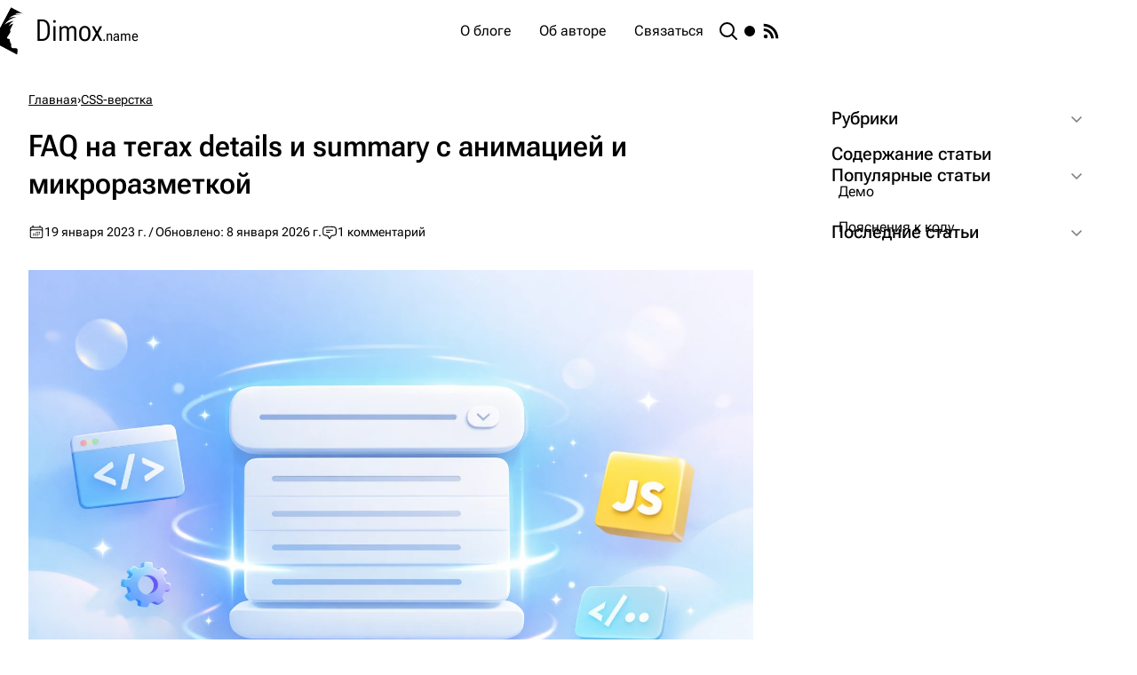

--- FILE ---
content_type: text/html;charset=utf-8
request_url: https://dimox.name/faq-details-summary-with-animation/
body_size: 33061
content:
<!DOCTYPE html><html  data-build="2601081318" lang="ru-RU" class="" style=""><head><meta charset="utf-8"><meta name="viewport" content="width=device-width, initial-scale=1"><title>FAQ на тегах details и summary с анимацией и микроразметкой</title><style>.layout{display:flex;flex-direction:column;min-height:100vh}.layout__body{align-items:start;display:grid;flex-grow:1;grid-template-columns:1fr minmax(22rem,60rem) 1fr}@media(max-width:71rem){.layout__body{display:block}.layout__body:before{display:none}}.layout__body:before{content:""}.layout__main{background:var(--color-bg-1);height:100%;padding:2rem}@media(max-width:47.9375rem){.layout__main{padding-inline:1.5rem}}@media(max-width:33rem){.layout__main{padding-inline:1.25rem}}</style><style>.header{background:var(--color-accent-2);color:var(--color-white);display:grid;grid-template-columns:1fr minmax(22rem,60rem) 1fr;position:sticky;top:0;transition:transform .4s;will-change:transform;z-index:10}@media(max-width:71rem){.header{display:block}.header:after,.header:before{display:none}}.header--hidden{transform:translateY(-100%)}.header:before{content:""}.header:after{content:"";width:clamp(25rem,26vw,29.5rem)}.header__container{align-items:center;background:var(--color-accent-1);display:flex;gap:2rem;height:4.375rem;padding-inline:2rem}@media(max-width:47.9375rem){.header__container{padding-inline:1.5rem}}@media(max-width:33rem){.header__container{padding-inline:1.25rem}}.header__logo{align-items:center;display:flex;font-size:2.125rem;font-stretch:65%;font-weight:400;margin-right:auto}.header__logo-icon{flex-shrink:0;margin-right:.5rem;transform:rotate(28deg)}.header__logo-text{display:grid;height:3.25rem;overflow:hidden}.header__logo-domain{align-items:baseline;display:flex;transition:.3s}.header__logo:hover .header__logo-domain{transform:translateY(-100%)}@media(max-width:83.75rem){.header__logo:hover .header__logo-domain{transform:none}}.header__logo-name{font-size:1rem}.header__logo-title{font:inherit;margin-top:-.125rem;transition:.3s}@media(max-width:83.75rem){.header__logo-title{display:none}}.header__logo:hover .header__logo-title{transform:translateY(-100%)}.header__search{transition:.25s}.header__search:hover{color:var(--color-warning)}.header__toggle{flex-shrink:0}.header__rss{background:var(--color-warning-alt);border-radius:.25rem}@media(max-width:47.9375rem){.header__rss{display:none}}</style><style>.burger{display:none;flex-shrink:0;height:2rem;order:1;position:relative;transition:.25s;width:2rem}@media(max-width:47.9375rem){.burger{display:block}}.burger__lines,.burger__lines:after,.burger__lines:before{background-color:var(--color-white);content:"";height:.125rem;position:absolute;transition:top .2s .2s,left .1s,transform .2s,background-color .4s .2s;width:100%}.burger--open .burger__lines,.burger--open .burger__lines:after,.burger--open .burger__lines:before{transition:background-color .2s,top .2s,left .2s,transform .2s .15s}.burger__lines{left:0;top:calc(50% - .0625rem)}.burger__lines:after,.burger__lines:before{width:1.375rem}.burger--open .burger__lines:after,.burger--open .burger__lines:before{left:.3125rem;top:0}.burger__lines:before{right:0;top:.625rem}.burger--open .burger__lines:before{transform:rotate(-45deg)}.burger__lines:after{left:0;top:-.625rem}.burger--open .burger__lines:after{transform:rotate(45deg)}.burger--open .burger__lines{background-color:initial}</style><style>@media(max-width:47.9375rem){.header-menu{--offset:4.375rem;background:var(--color-accent-2);inset:var(--offset) 0 auto;padding:.5rem 0;position:fixed;transform:translateY(calc(-100% - var(--offset)));transition-duration:.5s;transition-property:transform;z-index:-1}.burger--open+.header-menu{transform:translateY(0)}}.header-menu__list{display:flex;gap:.25rem}@media(max-width:47.9375rem){.header-menu__list{display:grid;gap:0}}.header-menu__item--rss{display:none}@media(max-width:47.9375rem){.header-menu__item--rss{display:block}}.header-menu__item--rss .header-menu__icon{background:var(--color-warning-alt);border-radius:.25rem}.header-menu__link{align-items:center;border-radius:.25rem;display:flex;gap:.5rem;padding:.5rem 1rem;transition:background .25s}@media(max-width:47.9375rem){.header-menu__link{padding:.75rem 1.5rem}}.header-menu__item--active .header-menu__link,.header-menu__link:hover{background:var(--color-accent-2)}@media(max-width:47.9375rem){.header-menu__item--active .header-menu__link,.header-menu__link:hover{background:#ffffff1a}}</style><style>.search{background:oklch(from var(--color-bg-3) l c h/.85);display:grid;inset:0;padding-right:var(--scrollbar-width,0);place-items:center;position:fixed;z-index:100}@media(max-width:47.9375rem){.search{display:block}}.search__fade-enter-active,.search__fade-leave-active{transition:opacity .5s}.search__fade-enter-from,.search__fade-leave-to{opacity:0}.search__container{align-self:start;animation:fadeInUp .4s;background:var(--color-bg-1);border-radius:.5rem;box-shadow:0 1.25rem 1.5rem -.375rem #0000001a,0 .5rem .625rem -.375rem #0000001a;display:flex;flex-direction:column;margin:4.375rem auto;max-height:calc(100vh - 8.125rem);position:relative;width:min(60rem,100vw - 2rem)}@media(max-height:60rem){.search__container{margin-block:1rem;max-height:calc(100vh - 2rem)}}@media(max-width:47.9375rem){.search__container{height:100%;margin:0;max-height:100%;max-width:100%;width:100%}}.search__fade-leave-active .search__container{animation:fadeOutDown .4s}.search__header{padding:2rem}@media(max-width:47.9375rem){.search__header{padding:1.5rem}}@media(max-width:33rem){.search__header{padding:1.25rem}}.search__input{align-items:center;border:.125rem solid var(--color-border-1);border-radius:.375rem;display:flex;padding-left:.75rem;transition:.25s}.search__input:hover{border-color:var(--color-border-2)}.search__input:focus-within{border-color:var(--color-accent-1)}.search__input-icon{color:var(--color-text-2);opacity:.6;transition:.25s}.search__input:hover .search__input-icon{color:var(--color-text-2);opacity:1}.search__input:focus-within .search__input-icon{color:var(--color-accent-1);opacity:1}.search__input-field{background:none;border:none;color:inherit;font:inherit;font-size:1.1875rem;padding:.625rem 1rem .625rem .75rem;width:100%}.search__input-field:focus{outline:none}.search__stats{font-size:1.25rem;margin-top:2rem}.search__body{background:linear-gradient(var(--color-bg-1) 30%,transparent) top,linear-gradient(transparent,var(--color-bg-1) 70%) bottom,radial-gradient(farthest-side at 50% 0,rgba(0,100,200,.2),transparent) top,radial-gradient(farthest-side at 50% 100%,rgba(0,100,200,.2),transparent) bottom;background-attachment:local,local,scroll,scroll;background-repeat:no-repeat;background-size:100% 2.5rem,100% 2.5rem,100% .875rem,100% .875rem;margin-bottom:2rem;overflow:auto;padding-inline:2rem}@media(max-width:47.9375rem){.search__body{padding-inline:1.5rem}}@media(max-width:33rem){.search__body{padding-inline:1.25rem}}.search__cards{display:grid;gap:2rem}.search__pagination{margin-top:2rem}.search__close{background:var(--color-bg-1);border-radius:50%;box-shadow:0 .5rem 1.375rem -.625rem #00000026,0 .25rem .375rem #0000001a;display:grid;height:2.5rem;place-content:center;position:absolute;right:-1rem;top:-1rem;transition:.25s;width:2.5rem}@media(max-width:47.9375rem){.search__close{border-radius:.25rem;height:2.25rem;right:0;top:0;width:2.25rem}}@media(hover:hover)and (pointer:fine){.search__close:hover{color:var(--color-danger);transform:scale(1.1)}}@keyframes fadeInUp{0%{opacity:0;transform:translateY(3rem)}to{opacity:1;transform:translateY(0)}}@keyframes fadeOutDown{0%{opacity:1}to{opacity:0;transform:translateY(3rem)}}</style><style>.theme-toggle{--size:1.5rem;--icon-fill:var(--color-text-1);--icon-fill-hover:var(--color-warning);border-radius:50%;height:var(--size);width:var(--size)}.theme-toggle__icon{stroke-linecap:round}.theme-toggle__moon,.theme-toggle__sun,.theme-toggle__sun-beams{transform-origin:center center}.theme-toggle__moon,.theme-toggle__sun{fill:var(--icon-fill)}@media(hover:hover)and (pointer:fine){.theme-toggle:hover .theme-toggle__moon,.theme-toggle:hover .theme-toggle__sun{fill:var(--icon-fill-hover)}}.theme-toggle__moon>circle{transition:transform .25s cubic-bezier(0,0,0,1)}@supports (cx:1){.theme-toggle__moon>circle{transition:cx .25s cubic-bezier(0,0,0,1)}}.dark .theme-toggle__moon>circle{transform:translate(-.4375rem);transition-delay:.25s;transition-duration:.5s}@supports (cx:1){.dark .theme-toggle__moon>circle{cx:17;transform:translate(0)}}.theme-toggle__sun{transition:transform .5s cubic-bezier(.5,1.25,.75,1.25),fill .25s}.dark .theme-toggle__sun{transform:scale(1.75);transition-duration:.25s;transition-timing-function:cubic-bezier(.25,0,.3,1)}.theme-toggle__sun-beams{stroke:var(--icon-fill);stroke-width:.125rem;transition:transform .5s cubic-bezier(.5,1.5,.75,1.25),opacity .5s cubic-bezier(.25,0,.3,1),stroke .25s}@media(hover:hover)and (pointer:fine){.theme-toggle:hover .theme-toggle__sun-beams{stroke:var(--icon-fill-hover)}}.dark .theme-toggle__sun-beams{opacity:0;transform:rotate(-25deg);transition-duration:.15s}</style><style>.post__article{--font-size:1.125rem}@media(max-width:33rem){.post__article{--font-size:1rem}}.post__article:not(:last-child){margin-bottom:3rem}.post__breadcrumbs{flex-wrap:wrap;font-size:.875rem;margin-bottom:1.25rem}.post__breadcrumbs,.post__breadcrumbs-item{display:flex;gap:.5rem}.post__breadcrumbs-link{color:var(--color-text-2);text-decoration:underline}.post__breadcrumbs-link:hover{color:var(--color-danger)}.post__title{margin-bottom:1.5rem;view-transition-name:title}.post__edit{font-size:1rem;font-weight:400}.post__title .post__edit{display:inline-block}.post__entry+.post__edit{margin-top:1.5rem}.post__edit-link{color:var(--color-accent-1);text-decoration:underline}.post__edit-link:hover{color:var(--color-danger)}.post__meta{align-items:center;color:var(--color-text-2);display:flex;flex-wrap:wrap;font-size:.875rem;gap:.25rem 1.5rem;margin-bottom:1.5rem}.post__comments,.post__pub{align-items:center;display:flex;gap:.375rem}.post__comments{view-transition-name:comments}.post__comments:hover{color:var(--color-danger)}.post__pub{view-transition-name:pub}.post__pub:after{content:attr(data-pub)}.post__pub-icon{margin-bottom:.125rem}.post__comments-icon,.post__pub-icon{color:var(--color-danger)}.post__before{margin-block:2rem}.post__after{margin-top:2rem}.post__preview{display:grid;font-size:var(--font-size);gap:1.5rem;grid-template-columns:auto 1fr}.post__preview-img{margin-top:.375rem}.post__entry{--default-flow-space:1.5rem;font-size:var(--font-size);overflow-wrap:break-word;position:relative;view-timeline-name:--progressTimeline;view-transition-name:text;z-index:1}.post__entry:after{animation-name:progress;animation-range:exit-crossing 0 exit-crossing 100%;animation-timeline:--progressTimeline;content:"";height:.375rem;inset:0 0 auto;position:fixed}@media(max-height:56rem){.post__entry:after{display:none}}.post__entry :is(h2,h3,h4,.contents){--flow-space:2.5rem}.post__entry>:is(pre,blockquote),.post__entry>:is(pre,blockquote)+*{--flow-space:2rem}.post__entry li>:is(pre,blockquote),.post__entry li>:is(pre,blockquote)+*{--flow-space:1.75rem}.post__entry li>*+*,.post__entry>*+*{margin-top:var(--flow-space,var(--default-flow-space))}.post__entry h2,.post__entry h3,.post__entry h4{scroll-margin:6.125rem}.post__entry h2{font-size:1.75rem;font-weight:550;line-height:1.25}@media(max-width:33rem){.post__entry h2{font-size:1.5rem}}.post__entry h3{font-size:1.5rem;font-weight:600;line-height:1.35}@media(max-width:33rem){.post__entry h3{font-size:1.25rem}}.post__entry h4{font-size:1.25rem;font-weight:600;line-height:1.45}@media(max-width:33rem){.post__entry h4{font-size:1.125rem}}.post__entry a{color:var(--color-accent-1);text-decoration:underline}.post__entry a:visited{color:#c088bf}.post__entry a:hover{color:var(--color-danger)}.post__entry strong{font-weight:600}.post__entry em{font-style:normal;font-variation-settings:"slnt" -10}.post__entry li{min-width:0}.post__entry li ol,.post__entry li ul{margin-top:var(--default-flow-space)}.post__entry ul{display:grid;gap:var(--default-flow-space);padding-left:2.5rem}@media(max-width:33rem){.post__entry ul{padding-left:1.25rem}}.post__entry ul>li{position:relative}.post__entry ul>li:before{background:var(--color-accent-2);border-radius:50%;content:"";height:.375rem;left:-1.25rem;position:absolute;top:.75rem;width:.375rem}@media(max-width:33rem){.post__entry ul>li:before{top:.5625rem}}.post__entry ul>li>ul>li:before{background:var(--color-success)}.post__entry ol{counter-reset:level_1 calc(var(--start, 1) - 1);display:grid;gap:var(--default-flow-space);padding-left:3rem}@media(max-width:33rem){.post__entry ol{padding-left:1.75rem}}.post__entry ol>li{position:relative}.post__entry ol>li:before{color:var(--color-accent-2);content:counter(level_1) ".";counter-increment:level_1;font-weight:500;left:-2.5rem;position:absolute;text-align:right;width:1.75rem}.post__entry ol ol>li:before{content:counters(level_1,".")}.post img{height:auto;max-width:100%}.post .aligncenter{display:block;margin:2rem auto}.post .alignleft{float:left}.post .alignright{float:right}.post img.alignleft,.post__figure.alignleft{margin:.375rem 2rem 1rem 0}.post img.alignright,.post__figure.alignright{margin:.375rem 0 1rem 2rem}.post__figure{background:var(--color-bg-2)}.post__figure-caption{font-size:.875rem;line-height:1.35;padding:.75rem;text-align:center}.post__table{max-width:100%;overflow:auto;-webkit-overflow-scrolling:touch}.post__table code:not([class*=language-]){font-size:.875rem}.post table{font-size:1rem;line-height:1.3;width:100%}.post td,.post th{font-weight:400;padding:.75rem;vertical-align:top}.post th{border-bottom:.125rem solid var(--color-border-1);font-size:var(--font-size)}.post tr:nth-child(2n){background:var(--color-bg-2)}.post tr:first-child th{padding-top:.375rem}.post .divider,.post .separator{text-align:center}.post .divider:nth-last-child(-n+2)+p,.post .divider:nth-last-child(-n+3)+p,.post .separator:nth-last-child(-n+2)+p,.post .separator:nth-last-child(-n+3)+p{color:var(--color-text-2);font-size:.875rem}.post .divider:nth-last-child(-n+2)+p a,.post .divider:nth-last-child(-n+3)+p a,.post .separator:nth-last-child(-n+2)+p a,.post .separator:nth-last-child(-n+3)+p a{color:inherit}.post .divider:nth-last-child(-n+2)+p a:hover,.post .divider:nth-last-child(-n+3)+p a:hover,.post .separator:nth-last-child(-n+2)+p a:hover,.post .separator:nth-last-child(-n+3)+p a:hover{color:var(--color-danger)}.post .changelog{border:.0625rem dashed var(--color-border-1);border-radius:.5rem;max-height:22rem;overflow:auto;padding:1.375rem .75rem 1.5rem 0}.post .download{align-items:center;background:oklch(from var(--color-warning-alt) l c h/.11);border:.125rem solid oklch(from var(--color-warning-alt) l c h/.65);border-radius:.5rem;display:grid;gap:.25rem 1.5rem;grid-template:repeat(2,auto)/auto 1fr;padding:1.5rem}@media(max-width:33rem){.post .download{grid-template:auto/auto}}.post .download:before{background:oklch(from var(--color-warning-alt) l c h/.7) url("data:image/svg+xml;charset=utf-8,%3Csvg xmlns='http://www.w3.org/2000/svg' viewBox='0 0 268 200'%3E%3Cpath fill='%23fff' d='M117.881 199.136c4.034 4.041 9.215 6.147 14.491 6.508.626.053 1.227.188 1.866.188.633 0 1.228-.135 1.847-.186 5.284-.357 10.473-2.464 14.512-6.51l70.763-70.967c8.861-8.875 8.861-23.267 0-32.142-8.86-8.876-23.225-8.876-32.086 0l-32.662 32.756V22.373C156.612 10.017 146.596 0 134.238 0c-12.356 0-22.372 10.017-22.372 22.373v106.41L79.204 96.027c-8.86-8.876-23.226-8.876-32.086 0s-8.86 23.267 0 32.142z'/%3E%3C/svg%3E") no-repeat 50%/2rem 2rem;border-radius:50%;content:"";grid-row:1/-1;height:4rem;width:4rem}@media(max-width:33rem){.post .download:before{margin:0 auto 1rem}}@media(max-width:47.9375rem){.post img.alignleft,.post img.alignright,.post__figure.alignleft,.post__figure.alignright{display:block;float:none;margin:1.5rem auto}}@keyframes progress{0%{background:#a957f7;width:0}to{background:var(--color-accent-1);width:100%}}</style><style>.sidebar{align-content:start;display:grid;gap:2rem;height:100%;padding:2rem;width:clamp(25rem,26vw,29.5rem)}@media(max-width:71rem){.sidebar{margin:0;width:calc(50% + 1rem)}}@media(max-width:58rem){.sidebar{width:100%}}@media(max-width:47.9375rem){.sidebar{padding-inline:1.5rem}}@media(max-width:33rem){.sidebar{padding-inline:1.25rem}}.sidebar__group{display:grid;gap:.125rem}.sidebar .sidebar__group .details:not(:last-child){border-bottom-left-radius:0;border-bottom-right-radius:0}.sidebar .sidebar__group .details:not(:first-child){border-top-left-radius:0;border-top-right-radius:0}.sidebar__section{background:var(--color-bg-1);border-radius:1rem;padding-bottom:1.5rem}.sidebar__section--toc{display:grid;max-height:calc(100vh - var(--offset-top) - 2rem);position:sticky;top:0;transform:translateY(calc(-100% - 2rem));transition:.4s;transition-property:top,transform}@media(max-width:71rem){.sidebar__section--toc{max-height:unset;transform:translateY(0)}}body:has(.header--hidden) .sidebar__section--toc{top:2rem}.sidebar__section--toc .sidebar__list{overflow:auto}.sidebar__section--sticky{top:6.375rem;transform:translateY(0)}.sidebar__title{font-size:1.25rem;font-weight:500;padding:1rem 1.5rem}.sidebar__list{display:grid;gap:1rem;margin-bottom:1.5rem}.sidebar__section .sidebar__list{margin:0 1.5rem}.sidebar__list:not(:last-child){margin-bottom:2rem}.sidebar__list--posts{padding-bottom:.25rem}.sidebar__list--categories .sidebar__item,.sidebar__section .sidebar__item{display:flex;gap:1rem}.sidebar__list--categories .sidebar__item:before,.sidebar__section .sidebar__item:before{background:var(--color-danger);content:"";flex:none;height:.0625rem;margin-top:.75rem;width:.5rem}.sidebar__item--level-1{margin-left:1.5rem}.sidebar__item--level-2{margin-left:3rem}.sidebar__link{display:block}.sidebar__link[href]{color:var(--color-accent-1)}.sidebar__link[href]:hover{color:var(--color-danger)}</style><style>.footer{background:var(--color-accent-2);color:var(--color-white);display:grid;grid-template-columns:1fr minmax(18.75rem,60rem) 1fr}@media(max-width:71rem){.footer{display:block}.footer:after,.footer:before{display:none}}.footer:before{content:""}.footer:after{content:"";width:clamp(25rem,26vw,29.5rem)}.footer__container{align-items:center;background:var(--color-accent-1);display:flex;font-size:.875rem;gap:2rem;height:3.75rem;justify-content:space-between;padding-inline:2rem}@media(max-width:47.9375rem){.footer__container{padding-inline:1.5rem}}@media(max-width:33rem){.footer__container{padding-inline:1.25rem}}.footer__counter{--brightness:87%;filter:sepia(84%) saturate(800%) hue-rotate(178deg) brightness(var(--brightness)) contrast(100%);flex-shrink:0}@media(max-width:27rem){.footer__counter{display:none}}.footer__counter img{max-height:1.9375rem}</style><style>.loading-indicator{background:oklch(from var(--color-bg-3) l c h/.85);display:grid;inset:0;place-items:center;position:fixed;z-index:100}.loading-indicator:after{--a:linear-gradient(var(--color-accent-2) 0 0);--b:linear-gradient(var(--color-accent-1) 0 0);--c:linear-gradient(#90c3e6 0 0);--d:linear-gradient(#c6dbeb 0 0);--size-from:3rem;--size-to:4.25rem;--bg-size:calc(var(--size-from)/2 + .0625rem);animation:loader 1.5s cubic-bezier(.3,1,0,1) infinite;aspect-ratio:1;background-image:var(--a),var(--a),var(--a),var(--a);background-repeat:no-repeat;background-size:var(--bg-size) var(--bg-size);content:"";width:var(--size-from)}@keyframes loader{0%{background-position:0 0,100% 0,100% 100%,0 100%}33%{background-image:var(--a),var(--b),var(--d),var(--c);background-position:0 0,100% 0,100% 100%,0 100%;width:var(--size-to)}66%{background-image:var(--a),var(--b),var(--d),var(--c);background-position:100% 0,100% 100%,0 100%,0 0;width:var(--size-to)}to{background-position:100% 0,100% 100%,0 100%,0 0}}</style><style>.details{background:var(--color-bg-1);border-radius:1rem}.details::details-content{height:0;overflow:clip;transition:height .4s,content-visibility allow-discrete .4s}@supports (interpolate-size:allow-keywords){.details::details-content{interpolate-size:allow-keywords}}.details[open]::details-content{height:auto}.details__summary{border-radius:inherit;cursor:pointer;display:flex;font-size:1.25rem;font-weight:500;gap:1.5rem;justify-content:space-between;list-style:none;padding:1rem 1.5rem;position:relative}.details__summary::-webkit-details-marker{display:none}.details__summary-icon{margin-top:.25rem;opacity:.5;transform:rotate(90deg);transition:transform .25s}.details[open] .details__summary-icon{transform:rotate(-90deg)}.details__content{border-radius:0 0 1rem 1rem;margin:0 1.5rem;overflow:hidden}</style><style>.sidebar-post{align-items:center;display:grid;gap:0 .75rem;grid-template:repeat(2,auto)/3.75rem 1fr}.sidebar-post[href]{color:var(--color-accent-1)}.sidebar-post[href]:hover{color:var(--color-danger)}.sidebar-post:not(:has(.sidebar-post__comments)) .sidebar-post{grid-template-rows:auto}.sidebar-post__img,.sidebar-post__thumb{align-self:start;border-radius:.25rem;grid-row:1/-1;margin-block:.25rem}.sidebar-post__thumb{--opacity:.01;background-color:var(--bg-color);background-image:linear-gradient(23deg,hsla(0,0%,79%,.02) 0,hsla(0,0%,79%,.02) 13%,transparent 13%,transparent 80%,hsla(0,0%,4%,.02) 80%,hsla(0,0%,4%,.02) 100%),linear-gradient(42deg,rgba(98,98,98,.02) 0,rgba(98,98,98,.02) 36%,transparent 36%,transparent 77%,hsla(0,0%,99%,.02) 77%,hsla(0,0%,99%,.02) 100%),linear-gradient(286deg,hsla(0,0%,68%,.02) 0,hsla(0,0%,68%,.02) 2%,transparent 2%,transparent 12%,rgba(59,59,59,.02) 12%,rgba(59,59,59,.02) 100%),linear-gradient(77deg,rgba(87,87,87,.02) 0,rgba(87,87,87,.02) 18%,transparent 18%,transparent 55%,hsla(0,0%,97%,.02) 55%,hsla(0,0%,97%,.02) 100%),linear-gradient(rgb(0,0,0,var(--opacity)),rgb(0,0,0,var(--opacity)));height:3rem}.dark .sidebar-post__thumb{--opacity:.2;background-color:transparent}.sidebar-post__comments{align-items:center;color:var(--color-text-2);display:flex;font-size:.875rem;gap:.25rem;grid-column-start:2;margin-top:.0625rem}.sidebar-post__comments-icon{color:var(--color-danger)}</style><style>.breadcrumbs{flex-wrap:wrap;font-size:.875rem;margin-bottom:1.25rem}.breadcrumbs,.breadcrumbs__item{display:flex;gap:.5rem}.breadcrumbs__link{color:var(--color-text-2);text-decoration:underline}.breadcrumbs__link:hover{color:var(--color-danger)}</style><style>.related-posts:not(:last-child),.related-posts__title{margin-bottom:2rem}.related-posts__cards{display:grid;gap:2rem;grid-template-columns:repeat(auto-fill,minmax(20rem,1fr))}</style><style>.card{--transition-duration:.4s;--image-transition-duration:.5s;flex-basis:23.75rem;flex-grow:1;position:relative;z-index:0}.card__image{--opacity:.01;background-color:var(--bg-color);background-image:linear-gradient(23deg,hsla(0,0%,79%,.02) 0,hsla(0,0%,79%,.02) 13%,transparent 13%,transparent 80%,hsla(0,0%,4%,.02) 80%,hsla(0,0%,4%,.02) 100%),linear-gradient(42deg,rgba(98,98,98,.02) 0,rgba(98,98,98,.02) 36%,transparent 36%,transparent 77%,hsla(0,0%,99%,.02) 77%,hsla(0,0%,99%,.02) 100%),linear-gradient(286deg,hsla(0,0%,68%,.02) 0,hsla(0,0%,68%,.02) 2%,transparent 2%,transparent 12%,rgba(59,59,59,.02) 12%,rgba(59,59,59,.02) 100%),linear-gradient(77deg,rgba(87,87,87,.02) 0,rgba(87,87,87,.02) 18%,transparent 18%,transparent 55%,hsla(0,0%,97%,.02) 55%,hsla(0,0%,97%,.02) 100%),linear-gradient(rgb(0,0,0,var(--opacity)),rgb(0,0,0,var(--opacity)));border-radius:1rem;display:grid;height:15rem;margin-bottom:.5rem;overflow:hidden;place-content:center;position:relative;transition:var(--transition-duration);z-index:-1}@media(max-width:33rem){.card__image{height:12rem}}.card:hover .card__image{--s:0%;--l:97%}.card__image:before{color:var(--color-white);font-size:11.25rem;font-weight:600;opacity:.5;transition:var(--image-transition-duration)}.card__image--css{background-image:radial-gradient(circle at 17% 77%,#1212120a 0 50%,#c4c4c40a 50% 100%),radial-gradient(circle at 26% 17%,#4040400a 0 50%,#f5f5f50a 50% 100%),radial-gradient(circle at 44% 60%,#b0b0b00a 0 50%,#bababa0a 50% 100%),linear-gradient(33deg,rgba(108,172,255,var(--gradient-opacity,1)),rgba(141,235,255,var(--gradient-opacity,1)))}.dark .card__image--css{--gradient-opacity:.7}.card__image--css:before{content:"CSS"}.card__image--js{background-image:linear-gradient(339deg,rgba(47,47,47,.02) 0,rgba(47,47,47,.02) 42%,transparent 42%,transparent 99%,hsla(0,0%,7%,.02) 99%,hsla(0,0%,7%,.02) 100%),linear-gradient(257deg,rgba(65,65,65,.02) 0,rgba(65,65,65,.02) 11%,transparent 11%,transparent 92%,rgba(53,53,53,.02) 92%,rgba(53,53,53,.02) 100%),linear-gradient(191deg,rgba(5,5,5,.02) 0,rgba(5,5,5,.02) 1%,transparent 1%,transparent 45%,hsla(0,0%,7%,.02) 45%,hsla(0,0%,7%,.02) 100%),linear-gradient(29deg,rgba(28,28,28,.02) 0,rgba(28,28,28,.02) 33%,transparent 33%,transparent 40%,hsla(0,0%,86%,.02) 40%,hsla(0,0%,86%,.02) 100%),linear-gradient(33deg,rgba(247,143,173,var(--gradient-opacity,1)),rgba(253,235,130,var(--gradient-opacity,1)))}.dark .card__image--js{--gradient-opacity:.7}.card__image--js:before{content:"JS"}.card__image--vue{background-image:linear-gradient(242deg,#1212120a 0 65%,#8282820a 65% 100%),linear-gradient(49deg,#c2c2c20a 0 72%,#8787870a 72% 100%),linear-gradient(78deg,#2525250a 0 90%,#2828280a 90% 100%),linear-gradient(310deg,#e8e8e80a 0 25%,#2f2f2f0a 25% 100%),linear-gradient(33deg,rgba(63,185,132,var(--gradient-opacity,1)),rgba(146,255,202,var(--gradient-opacity,1)))}.dark .card__image--vue{--gradient-opacity:.8}.card__image--vue:before{content:"Vue"}.card__image--wp{background-image:radial-gradient(circle at 85% 1%,hsla(0,0%,93%,.05) 0,hsla(0,0%,93%,.05) 96%,transparent 0,transparent 100%),radial-gradient(circle at 60% 90%,hsla(0,0%,93%,.05) 0,hsla(0,0%,93%,.05) 20%,transparent 0,transparent 100%),radial-gradient(circle at 79% 7%,hsla(0,0%,93%,.05) 0,hsla(0,0%,93%,.05) 78%,transparent 0,transparent 100%),radial-gradient(circle at 55% 65%,hsla(0,0%,93%,.05) 0,hsla(0,0%,93%,.05) 52%,transparent 0,transparent 100%),linear-gradient(33deg,#475d97cc,#3765c3cc)}.dark .card__image{--opacity:.2;background-color:transparent}.card__icon{color:#ffffff80}.card__icon,.card__img{transition:var(--image-transition-duration)}.card__img{-o-object-fit:cover;object-fit:cover}.card__img[src=""]{display:none}.card__inner{background:var(--color-bg-1)}.card__title{color:var(--color-accent-1);font-size:1.5rem;font-weight:550;line-height:1.3;padding:1rem 0 .5rem;text-wrap:balance;transition:margin var(--transition-duration)}@media(max-width:33rem){.card__title{font-size:1.25rem;padding-top:.5rem}}.active .card__title{view-transition-name:title}.card__link:after{content:"";inset:0;position:absolute}.card__meta{align-items:center;color:var(--color-text-2);display:flex;flex-wrap:wrap;font-size:.875rem;gap:.25rem 1.5rem;transition:var(--transition-duration)}.card__comments,.card__pub{align-items:center;display:flex;gap:.375rem}.active .card__comments{view-transition-name:comments}.active .card__pub{view-transition-name:pub}.card__pub:after{content:attr(data-pub)}.card__pub-icon{margin-bottom:.125rem}.card__comments-icon,.card__pub-icon{color:var(--color-danger)}.card__text{display:-webkit-box;height:0;-webkit-line-clamp:3;margin-top:1rem;opacity:0;overflow:hidden;transition:var(--transition-duration);-webkit-box-orient:vertical}.active .card__text{view-transition-name:text}@media(hover:hover)and (pointer:fine){.card:hover .card__image:before{transform:scale(1.3)}.card:hover .card__icon,.card:hover .card__img{transform:scale(1.2)}.card:hover .card__title{color:var(--color-danger);margin-top:-4.5rem}.card:hover .card__text{height:4.5rem;opacity:1}}</style><style>.comments{margin-bottom:3rem;scroll-margin:6.125rem}.comments__title{margin-bottom:-2rem}.comments__scroll{display:grid;gap:.5rem;justify-content:start;margin-left:-5rem;position:sticky;top:1rem;transition:.4s}:has(header:not(.header--scroll-down)) .comments__scroll{top:5.375rem}.comments__to-bottom,.comments__to-top{opacity:.3;transition:.25s}.comments__to-bottom:hover,.comments__to-top:hover{opacity:1}.comments__list{display:grid;gap:2rem;margin-top:-2.5rem}.comments__item{border-top:.0625rem solid var(--color-bg-3);min-width:0}.comments__list>.comments__item:first-child{border:none}.comments__navigation{display:flex;gap:1.5rem;margin-top:2.5rem}.comments__next{margin-left:auto}</style><style>.comments__item .comment-reply{margin-top:2rem}.comment-reply__title{margin-bottom:2rem}.comment-reply__name{color:var(--color-danger)}.comment-reply__cancel{border-bottom:.0625rem dashed;color:var(--color-accent-1);display:none;line-height:1.1;margin:-.75rem 0 2rem}.comments__item .comment-reply__cancel{display:block}.comment-reply__cancel:focus-visible,.comment-reply__cancel:hover{border-color:var(--color-danger);color:var(--color-danger);outline:none}</style><style>.comment-form{display:grid;gap:1.5rem}.comment-form__user{align-items:center;display:flex;font-size:1.25rem;font-weight:500;gap:1rem}.comment-form__user-avatar{border-radius:50%}.comment-form__row{display:grid;gap:1.25rem;grid-template-columns:repeat(auto-fit,minmax(15.625rem,1fr))}.comment-form__message{resize:vertical}.comment-form__message.textarea__field{border-top-left-radius:0;border-top-right-radius:0}.comment-form__message::-moz-placeholder{color:var(--color-text-2)}.comment-form__message::placeholder{color:var(--color-text-2)}.comment-form__message .textarea__label{border:0;clip-path:inset(100%);height:.0625rem;margin:-.0625rem;overflow:hidden;padding:0;position:absolute;white-space:nowrap;width:.0625rem}.comment-form__error{color:var(--color-danger);overflow:hidden;transition:.3s;transition-property:max-height,padding-top,opacity}.comment-form__expand-enter-active,.comment-form__expand-leave-active{max-height:var(--error-height)}.comment-form__expand-enter-from,.comment-form__expand-leave-to{max-height:0;opacity:0;padding-top:0}</style><style>.input{position:relative}.input__field{background:var(--color-bg-1);border:.0625rem solid var(--color-border-1);border-radius:.375rem;color:inherit;display:block;font:inherit;padding:.6875rem 1.25rem;transition:border .25s;width:100%}.input__field::-moz-placeholder{color:transparent}.input__field::placeholder{color:transparent}.input__field:hover{border-color:var(--color-border-2)}.input__field:focus{border-color:var(--color-accent-1);outline:none}.input__field:not(:-moz-placeholder)~.input__label{font-size:.875rem;transform:translateY(-1.4375rem)}.input__field:focus~.input__label,.input__field:not(:placeholder-shown)~.input__label{font-size:.875rem;transform:translateY(-1.4375rem)}.input__label{background:var(--color-bg-1);color:var(--color-text-2);left:.9375rem;padding-inline:.375rem;pointer-events:none;position:absolute;top:.75rem;transition-duration:.25s;transition-property:font-size,transform}.input__error{--padding-top:.25rem;color:var(--color-danger);font-size:.875rem;overflow:hidden;padding-top:var(--padding-top);transition:.3s;transition-property:max-height,padding-top,opacity}.input__expand-enter-active,.input__expand-leave-active{max-height:calc(var(--error-height) + var(--padding-top))}.input__expand-enter-from,.input__expand-leave-to{max-height:0;opacity:0;padding-top:0}</style><style>.comment-preview{--radius:.375rem}.comment-preview__toolbar{background:var(--color-bg-2);border:solid var(--color-border-1);border-radius:var(--radius) var(--radius) 0 0;border-width:.0625rem .0625rem 0}.comment-preview__editor,.comment-preview__toolbar{display:flex;flex-wrap:wrap}.comment-preview__btn{border:.0625rem solid var(--color-border-1);color:var(--color-text-1);display:grid;height:2.5rem;margin:-.0625rem 0 -.0625rem -.0625rem;min-width:2.5rem;place-content:center;transition:.25s}.comment-preview__btn--preview{border-right-color:transparent;border-top-color:transparent;border-top-right-radius:var(--radius);margin-left:auto;margin-right:-.0625rem;padding-inline:.75rem}@media(max-width:30.5rem){.comment-preview__btn--preview{border-top-color:var(--color-border-1);border-top-right-radius:0;margin-top:0}}.comment-preview__btn--preview:hover{color:var(--color-text-3)}.comment-preview__tooltip:first-child .comment-preview__btn{border-left-color:transparent;border-top-color:transparent;border-top-left-radius:var(--radius)}.comment-preview__btn:hover{background-color:var(--color-accent-1);border-color:var(--color-accent-1);color:var(--color-white);outline:none;position:relative;z-index:1}.comment-preview__btn:hover .comment-preview__icon{filter:brightness(0) invert(1);opacity:1}.comment-preview__btn:focus-visible{outline:auto var(--color-accent-1)}.comment-preview__icon{color:var(--color-text-1);opacity:.75;transition:.25s;transition-property:opacity,filter}.comment-preview__result{border:.0625rem solid var(--color-border-1);border-radius:0 0 var(--radius) var(--radius);padding:0 2rem 2rem}</style><style>.comment a[href]:hover{color:var(--color-danger);text-decoration:underline}.comment__inner{display:grid;gap:1.5rem;grid-template:repeat(2,auto)/auto 1fr;padding-top:2rem;position:relative}@media(max-width:33rem){.comment__inner{display:block}}.comment__avatar,.jcp .comment>img{background:var(--color-bg-2) url("data:image/svg+xml;charset=utf-8,%3Csvg xmlns='http://www.w3.org/2000/svg' viewBox='0 0 90 90'%3E%3Cpath fill='%23ccd1d9' d='M86.656 71.935c-.016-3.834-2.705-3.926-5.918-5.211l-15-6.008a18 18 0 0 1-.772-.324v-.006c-2.667-1.207-5.021-2.887-5.884-4.068l-.034-.037-.01-.02c-.05-.076-.103-.154-.147-.229l-.035-.062-.006-.016-.031-.038v-.002c-.399-.602-.803-.87-1.145-.754l-.021.009-.01.003-.002.002-.02.008-.014.003-.019.018c-.405.211-.325-.021-.489-.468-.406-1.096-1.076-3.184-1.178-3.49-.156-.572-.574.902-.479-.688l.17-2.879c.277-.297.5-.539.652-.706.977-1.118 1.045-4.07 1.534-4.79.49-.721 1.472-.876 2.45-4.227.98-3.354 2.175-8.143.915-8.221-.31-.021-.66.18-1.022.499.221-1.231.688-4.024.793-6.085.141-2.715-.31-9.678-1.854-12.229-.965-1.595-2.913-3.175-4.854-4.407a25 25 0 0 0-3.272-1.771c-2.827-1.254-11.74-.678-14.758 0-3.439.77-5.849 2.928-7.389 5.48-1.538 2.555-2.221 10.213-2.087 12.928.065 1.218.794 3.273.979 4.527.105.654.202.659.284 1.127a.9.9 0 0 0-.369-.068c-1.261.078-.069 4.867.91 8.221.982 3.351 1.958 3.506 2.45 4.227.49.72.559 3.671 1.542 4.79.155.177.391.436.684.747l.187 2.348.33 1.308c-.151-.376-.449-.618-.589-.128l-1.266 3.847a.26.26 0 0 0-.192-.109c-.409-.36-.958-.047-1.458.786-.741 1.235-3.194 3.012-6.039 4.296l-.04.154-.04.152-.015.061q-.336.15-.678.285L8.401 66.726c-3.209 1.285-5.901 1.377-5.918 5.211L0 85h90z'/%3E%3C/svg%3E") no-repeat 50% 0/4rem;border-radius:.5rem;grid-row:1/3;width:3.75rem}@media(max-width:33rem){.comment__avatar,.jcp .comment>img{display:none}}.comment__meta{color:var(--color-text-2);font-size:.875rem;grid-column-start:2;grid-row-start:1;margin-right:6.5rem}@media(max-width:33rem){.comment__meta{margin-bottom:1.5rem}}.comment__author{align-items:center;color:var(--color-text-1);display:flex;font-size:1.25rem;font-weight:550;gap:.5rem;line-height:1;margin-bottom:.375rem}.comment__author-link[href]{color:var(--color-accent-1)}.comment__reply{background:var(--color-bg-1);border:.0625rem solid var(--color-danger);border-radius:.25rem;color:var(--color-danger);font-size:.875rem;padding:.375rem .75rem;position:absolute;right:0;top:2rem}@media(hover:hover)and (pointer:fine){.comment__reply{align-self:start;grid-area:1/2/2/3;justify-self:end;opacity:0;position:static;transition:.25s}.comment__reply:hover{background:var(--color-danger);color:var(--color-text-3)}.comment__inner:hover .comment__reply{opacity:1}}.comment__text{font-size:1.125rem;line-height:1.44;min-width:0;overflow-wrap:break-word}@media(max-width:33rem){.comment__text{font-size:1rem}}.comment__text>*+*{margin-top:var(--flow-space,1.5rem)}.comment__text :is(pre,blockquote),.comment__text :is(pre,blockquote)+*{--flow-space:2rem}.comment__text a[href]{color:var(--color-accent-1);text-decoration:underline}.comment__awaiting{color:var(--color-danger);font-variation-settings:"slnt" -10}.comment__replies{display:grid;gap:2rem;grid-column:1/-1;margin-left:1.5rem;margin-top:2rem}@media(max-width:47.9375rem){.comment__replies{margin-left:0}}</style><style>.tooltip{--bg-color:var(--color-accent-2);position:relative}.tooltip__text{border-radius:.375rem;bottom:calc(100% + .5625rem);color:var(--color-white);font-size:.875rem;left:50%;opacity:0;padding:.375rem .75rem;pointer-events:none;transform:translate(-50%,.5rem) scale(.7);transition:.15s;transition-property:opacity,transform,visibility;visibility:hidden;white-space:nowrap;z-index:10}.tooltip__text,.tooltip__text:after{background:var(--bg-color);position:absolute}.tooltip__text:after{--size:.5rem;content:"";height:var(--size);left:calc(50% - var(--size)/2);top:calc(100% - var(--size)/2);transform:rotate(45deg);width:var(--size)}.tooltip:hover .tooltip__text{opacity:1;transform:translate(-50%);visibility:visible}</style><style>.textarea{position:relative}.textarea__field{background:var(--color-bg-1);border:.0625rem solid var(--color-border-1);border-radius:.375rem;color:inherit;display:block;font:inherit;padding:.6875rem 1.25rem;transition:border .25s;width:100%}.textarea__field::-moz-placeholder{color:transparent}.textarea__field::placeholder{color:transparent}.textarea__field:hover{border-color:var(--color-border-2)}.textarea__field:focus{border-color:var(--color-accent-1);outline:none}.textarea__field:not(:-moz-placeholder)~.textarea__label{font-size:.875rem;transform:translateY(-1.4375rem)}.textarea__field:focus~.textarea__label,.textarea__field:not(:placeholder-shown)~.textarea__label{font-size:.875rem;transform:translateY(-1.4375rem)}.textarea__label{background:var(--color-bg-1);color:var(--color-text-2);left:.9375rem;padding-inline:.375rem;pointer-events:none;position:absolute;top:.75rem;transition-duration:.25s;transition-property:font-size,transform}.textarea__error{--padding-top:.25rem;color:var(--color-danger);font-size:.875rem;overflow:hidden;padding-top:var(--padding-top);transition:.3s;transition-property:max-height,padding-top,opacity}.textarea__expand-enter-active,.textarea__expand-leave-active{max-height:calc(var(--error-height) + var(--padding-top))}.textarea__expand-enter-from,.textarea__expand-leave-to{max-height:0;opacity:0;padding-top:0}</style><style>.btn{align-items:center;background:var(--color-accent-1);border-radius:.375rem;color:var(--color-white);display:flex;gap:.5rem;justify-self:start;padding:.75rem 1.5rem;transition:.25s}.btn:focus,.btn:hover{background:var(--color-accent-2);outline:none}.btn__icon--before{margin-left:-.75rem}.btn__icon--after{margin-right:-.75rem}.btn__loading{flex-shrink:0}.btn__icon--before+.btn__loading{order:1}</style><link rel="stylesheet" href="/_nuxt/entry.CO09VmrO.css" crossorigin><link rel="preload" href="/fonts/RobotoFlex-VF.woff2" as="font" type="font/woff2" crossorigin><link rel="modulepreload" as="script" crossorigin href="/_nuxt/CflFPWcJ.js"><link rel="modulepreload" as="script" crossorigin href="/_nuxt/CrEJDG44.js"><link rel="preload" as="fetch" fetchpriority="low" crossorigin="anonymous" href="/_nuxt/builds/meta/d4889feb-39e1-4d2b-a99a-1faba52f2e4a.json"><script type="module" src="/_nuxt/CflFPWcJ.js" crossorigin></script><link rel="icon" href="/favicon.ico" sizes="any"><link rel="icon" href="/favicon.svg" type="image/svg+xml"><link rel="apple-touch-icon" href="/apple.png"><link rel="manifest" href="/manifest.webmanifest"><link rel="canonical" href="https://dimox.name/faq-details-summary-with-animation/"><meta name="description" content><meta name="keywords" content><meta property="og:url" content="https://dimox.name/faq-details-summary-with-animation/"><meta property="og:title" content="FAQ на тегах details и summary с анимацией и микроразметкой"><meta property="og:description" content="На сайтах часто встречаются блоки с ответами на часто задаваемые вопросы. Ответы при этом по умолчанию скрыты, а при клике на вопрос ответ раскрывается. Такого типа блок еще называют “аккордеоном”. ..."><meta property="og:image" content="https://dimox.name/wp-content/uploads/2023/01/faq-details-summary-with-animation.webp"><script>"use strict";(()=>{const t=window,e=document.documentElement,c=["dark","light"],n=getStorageValue("localStorage","nuxt-color-mode")||"system";let i=n==="system"?u():n;const r=e.getAttribute("data-color-mode-forced");r&&(i=r),l(i),t["__NUXT_COLOR_MODE__"]={preference:n,value:i,getColorScheme:u,addColorScheme:l,removeColorScheme:d};function l(o){const s=""+o+"",a="";e.classList?e.classList.add(s):e.className+=" "+s,a&&e.setAttribute("data-"+a,o)}function d(o){const s=""+o+"",a="";e.classList?e.classList.remove(s):e.className=e.className.replace(new RegExp(s,"g"),""),a&&e.removeAttribute("data-"+a)}function f(o){return t.matchMedia("(prefers-color-scheme"+o+")")}function u(){if(t.matchMedia&&f("").media!=="not all"){for(const o of c)if(f(":"+o).matches)return o}return"light"}})();function getStorageValue(t,e){switch(t){case"localStorage":return window.localStorage.getItem(e);case"sessionStorage":return window.sessionStorage.getItem(e);case"cookie":return getCookie(e);default:return null}}function getCookie(t){const c=("; "+window.document.cookie).split("; "+t+"=");if(c.length===2)return c.pop()?.split(";").shift()}</script></head><body><!--teleport start anchor--><!----><!--teleport anchor--><!--teleport start anchor--><!----><!--teleport anchor--><div id="__nuxt"><!--[--><div class="layout"><header class="header"><div class="header__container"><a href="/" class="header__logo"><svg xmlns="http://www.w3.org/2000/svg" xmlns:xlink="http://www.w3.org/1999/xlink" aria-hidden="true" role="img" class="iconify iconify--local header__logo-icon" style="font-size:24px;" width="32" height="44" viewBox="1 1 144 200"><path fill="currentColor" d="M136.234 182.938c-.832-1.825-1.496-3.145-1.984-3.97-3.3-4.948-6.848-6.683-10.64-5.202l-12.876 6.687c-2.8.988-5.113 1.484-6.937 1.484a9.335 9.335 0 0 1-4.203-.984c-2.801-1.656-4.989-4.668-6.555-9.039-1.566-4.371-3.098-6.637-4.586-6.805l-5.187-.75-1-5.937-5.938-.734c-.5-1.489-.828-2.563-.984-3.22-1.656-4.124-3.39-6.105-5.203-5.937-1.98.324-3.797.817-5.454 1.485-.488.156-1.23.484-2.218.984-4.457 0-6.688-1.484-6.688-4.453.824-8.75 1.403-15.02 1.735-18.813.332-3.793.5-6.925.5-9.406 0-2.8-.168-4.453-.5-4.953a52.05 52.05 0 0 1-2.97-3.836c-.987-1.402-1.816-2.762-2.476-4.086-.66-1.324-1.074-5.738-1.242-13.242-.168-7.504-.328-14.973-.484-22.398-4.125 2.48-7.754 7.425-10.89 14.843-.99 2.313-2.145 5.7-3.47 10.156.168-1.98.332-5.074.493-9.28.16-4.208.492-7.22.992-9.032a59.484 59.484 0 0 1 5.937-14.61 186.576 186.576 0 0 1 3.219-4.953c-.5.333-.91.583-1.234.75-1.813 1.157-3.957 2.723-6.438 4.704-5.281 4.293-11.223 11.058-17.828 20.297-1.98 2.968-4.621 7.011-7.922 12.124 1.156-5.449 2.145-9.738 2.969-12.874 2.812-9.575 6.113-17.329 9.906-23.266 5.781-9.074 12.05-16.5 18.813-22.281 1.156-.825 2.48-1.813 3.968-2.97l-3.468.75C35.316 38.954 27.48 45.06 21.875 52.485c-.824 1.157-1.813 2.723-2.969 4.703 1.157-3.792 2.23-6.843 3.219-9.156 3.137-7.093 7.219-13.406 12.25-18.937 5.031-5.532 10.684-9.782 16.953-12.75 2.145-.989 4.871-1.98 8.172-2.969l-2.969-.25c-5.613 1.156-11.144 3.059-16.593 5.703-1.813.824-4.036 2.059-6.672 3.703 3.136-3.625 5.937-6.426 8.406-8.406 7.426-5.95 15.844-9.91 25.25-11.89L74.344 1H1.328v200h141.344l-6.438-18.063" /></svg><div class="header__logo-text"><div class="header__logo-domain"> Dimox <span class="header__logo-name">.name</span></div><div class="header__logo-title">{ блог веб-разработчика }</div></div></a><button class="burger" type="button" aria-label="Переключить меню"><span class="burger__lines"></span></button><nav class="header-menu" aria-label="Основная"><ul class="header-menu__list"><!--[--><li class="header-menu__item"><a href="/about/" class="header-menu__link">О блоге</a></li><li class="header-menu__item"><a href="/author/" class="header-menu__link">Об авторе</a></li><li class="header-menu__item"><a href="/contacts/" class="header-menu__link">Связаться</a></li><!--]--><li class="header-menu__item header-menu__item--rss"><a class="header-menu__link" href="/feed/"><svg xmlns="http://www.w3.org/2000/svg" xmlns:xlink="http://www.w3.org/1999/xlink" aria-hidden="true" role="img" class="iconify iconify--local header-menu__icon" style="font-size:24px;" width="1em" height="1em" viewBox="0 0 32 32"><path fill="currentColor" d="M5 5v4c9.93 0 18 8.07 18 18h4C27 14.85 17.15 5 5 5zm0 7v4c6.07 0 11 4.93 11 11h4c0-8.28-6.72-15-15-15zm3 9a3 3 0 0 0 0 6a3 3 0 0 0 0-6z" /></svg> RSS-фид </a></li></ul></nav><button class="header__search" type="button" aria-label="Открыть поиск"><svg xmlns="http://www.w3.org/2000/svg" xmlns:xlink="http://www.w3.org/1999/xlink" aria-hidden="true" role="img" class="iconify iconify--local" style="font-size:24px;" width="1em" height="1em" viewBox="0 0 24 24"><path fill="none" stroke-width="2" stroke="currentColor" stroke-linecap="round" stroke-linejoin="round" d="M21 21l-5.197-5.197m0 0A7.5 7.5 0 105.196 5.196a7.5 7.5 0 0010.607 10.607z" /></svg></button><!--teleport start--><!--teleport end--><button class="theme-toggle header__toggle" title="Переключить светлую и темную тему" aria-label="auto" aria-live="polite"><svg class="theme-toggle__icon" aria-hidden="true" viewBox="0 0 24 24"><mask id="moon-mask" class="theme-toggle__moon"><rect x="0" y="0" width="100%" height="100%" fill="white"></rect><circle cx="24" cy="10" r="6" fill="black"></circle></mask><circle class="theme-toggle__sun" cx="12" cy="12" r="6" mask="url(#moon-mask)" fill="currentColor"></circle><g class="theme-toggle__sun-beams" stroke="currentColor"><line x1="12" y1="1" x2="12" y2="3"></line><line x1="12" y1="21" x2="12" y2="23"></line><line x1="4.22" y1="4.22" x2="5.64" y2="5.64"></line><line x1="18.36" y1="18.36" x2="19.78" y2="19.78"></line><line x1="1" y1="12" x2="3" y2="12"></line><line x1="21" y1="12" x2="23" y2="12"></line><line x1="4.22" y1="19.78" x2="5.64" y2="18.36"></line><line x1="18.36" y1="5.64" x2="19.78" y2="4.22"></line></g></svg></button><a class="header__rss" href="/feed/" aria-label="RSS-фид"><svg xmlns="http://www.w3.org/2000/svg" xmlns:xlink="http://www.w3.org/1999/xlink" aria-hidden="true" role="img" class="iconify iconify--local" style="font-size:24px;" width="1em" height="1em" viewBox="0 0 32 32"><path fill="currentColor" d="M5 5v4c9.93 0 18 8.07 18 18h4C27 14.85 17.15 5 5 5zm0 7v4c6.07 0 11 4.93 11 11h4c0-8.28-6.72-15-15-15zm3 9a3 3 0 0 0 0 6a3 3 0 0 0 0-6z" /></svg></a></div></header><div class="layout__body"><main class="layout__main"><div class="post"><article class="post__article"><div class="breadcrumbs" itemscope itemtype="http://schema.org/BreadcrumbList"><!--[--><span class="breadcrumbs__item" itemprop="itemListElement" itemscope itemtype="http://schema.org/ListItem"><a href="/" class="breadcrumbs__link" itemprop="item"><span itemprop="name">Главная</span></a><meta itemprop="position" content="1"><!--[-->›<!--]--></span><span class="breadcrumbs__item" itemprop="itemListElement" itemscope itemtype="http://schema.org/ListItem"><a href="/category/css-markup/" class="breadcrumbs__link" itemprop="item"><span itemprop="name">CSS-верстка</span></a><meta itemprop="position" content="2"><!----></span><!--]--></div><h1 class="post__title text-h1">FAQ на тегах details и summary с анимацией и микроразметкой <!----></h1><div class="post__meta"><div class="post__pub" data-pub="19 января 2023 г. / Обновлено: 8 января 2026 г."><svg xmlns="http://www.w3.org/2000/svg" xmlns:xlink="http://www.w3.org/1999/xlink" aria-hidden="true" role="img" class="iconify iconify--local post__pub-icon" style="font-size:18px;" width="1em" height="1em" viewBox="0 0 24 24"><path fill="none" stroke-width="1.5" stroke="currentColor" stroke-linecap="round" stroke-linejoin="round" d="M6.75 3v2.25M17.25 3v2.25M3 18.75V7.5a2.25 2.25 0 012.25-2.25h13.5A2.25 2.25 0 0121 7.5v11.25m-18 0A2.25 2.25 0 005.25 21h13.5A2.25 2.25 0 0021 18.75m-18 0v-7.5A2.25 2.25 0 015.25 9h13.5A2.25 2.25 0 0121 11.25v7.5m-9-6h.008v.008H12v-.008zM12 15h.008v.008H12V15zm0 2.25h.008v.008H12v-.008zM9.75 15h.008v.008H9.75V15zm0 2.25h.008v.008H9.75v-.008zM7.5 15h.008v.008H7.5V15zm0 2.25h.008v.008H7.5v-.008zm6.75-4.5h.008v.008h-.008v-.008zm0 2.25h.008v.008h-.008V15zm0 2.25h.008v.008h-.008v-.008zm2.25-4.5h.008v.008H16.5v-.008zm0 2.25h.008v.008H16.5V15z" /></svg></div><a class="post__comments" href="#comments"><svg xmlns="http://www.w3.org/2000/svg" xmlns:xlink="http://www.w3.org/1999/xlink" aria-hidden="true" role="img" class="iconify iconify--local post__comments-icon" style="font-size:18px;" width="1em" height="1em" viewBox="0 0 24 24"><path fill="none" stroke-width="1.5" stroke="currentColor" stroke-linecap="round" stroke-linejoin="round" d="M7.5 8.25h9m-9 3H12m-9.75 1.51c0 1.6 1.123 2.994 2.707 3.227 1.129.166 2.27.293 3.423.379.35.026.67.21.865.501L12 21l2.755-4.133a1.14 1.14 0 01.865-.501 48.172 48.172 0 003.423-.379c1.584-.233 2.707-1.626 2.707-3.228V6.741c0-1.602-1.123-2.995-2.707-3.228A48.394 48.394 0 0012 3c-2.392 0-4.744.175-7.043.513C3.373 3.746 2.25 5.14 2.25 6.741v6.018z" /></svg> 1 комментарий</a></div><div class="post__entry"><p><img loading="lazy" decoding="async" src="https://dimox.name/wp-content/uploads/2023/01/faq-details-summary-with-animation.webp" alt="" width="1536" height="1024" class="aligncenter"></p>
<p>На сайтах часто встречаются блоки с ответами на часто задаваемые вопросы. Ответы при этом по умолчанию скрыты, а при клике на вопрос ответ раскрывается. Такого типа блок еще называют “аккордеоном”.</p>
<p>Я видел разные варианты HTML-разметки “аккордеона”. Чаще всего, к сожалению, используется просто тег <code>&lt;div&gt;</code> для всей структуры блока. Однако, с точки зрения семантики сюда прекрасно подходит дуэт тегов <code>&lt;details&gt;</code> и <code>&lt;summary&gt;</code>, поэтому было бы правильно использовать именно их.</p>
<p>Элементы <code>&lt;details&gt;</code> и <code>&lt;summary&gt;</code> по умолчанию дают нам поведение “аккордеона”. Нужно лишь добавить красивостей через CSS, а, благодаря небольшому скрипту на JavaScript, раскрытие ответа можно сделать плавным. Причем сама анимация происходит опять же с помощью CSS. Через JavaScript лишь определяется высота элемента, которая передается в CSS-переменную.</p>
<p>Анимироваться будет свойство <code>max-height</code>. Поскольку в CSS нужно обязательно указывать конкретную величину для <code>max-height</code> раскрытого состояния (при значении <code>auto</code> анимация работать просто-напросто не будет), в этом нам и помогает JavaScript.</p>
<h2 id="h2-1">Демо</h2>
<p>Вот что у меня получилось в результате:</p>
<p class="codepen" data-height="600" data-default-tab="result" data-slug-hash="ExEJvMV" data-preview="true" data-user="dimox" style="height: 600px; box-sizing: border-box; display: flex; align-items: center; justify-content: center; border: 2px solid; margin: 1em 0; padding: 1em;">
  <span>See the Pen <a href="https://codepen.io/dimox/pen/ExEJvMV"><br>
  details и summary с анимацией и микроразметкой</a> by Dimox (<a href="https://codepen.io/dimox">@dimox</a>)<br>
  on <a href="https://codepen.io">CodePen</a>.</span>
</p>
<p><script async src="https://cpwebassets.codepen.io/assets/embed/ei.js"></script></p>
<h2 id="h2-2">Пояснения к коду</h2>
<p>На что хотелось бы обратить внимание:</p>
<ul>
<li>Скриптом добавляются специальные CSS-классы <code>js-details</code> и <code>is-open</code>, благодаря которым все стилизуется таким образом, чтобы в случае, если скрипт отключен, все работало, как положено (естественно, уже без анимации разворачивания).</li>
<li>Продолжительность анимации задается в CSS-переменной <code>--animation-duration</code>.</li>
<li>По умолчанию при раскрытии ответа соседние сворачиваются. Это поведение можно отключить, поменяв значение JS-переменной <code>minimizeSiblings</code> на <code>false</code>.</li>
<li>В HTML-код интегрирована микроразметка schema.org, ее можно проверить в <a href="https://search.google.com/test/rich-results" rel="noopener" target="_blank">инструменте Гугла</a>.</li>
</ul>
</div><!----></article><!--[--><section class="related-posts"><h2 class="related-posts__title text-h2">Смотрите также</h2><div class="related-posts__cards"><!--[--><article class="card"><figure class="card__image" style=""><img class="card__img" src="https://dimox.name/wp-content/uploads/2023/10/digital-clock.png" width="342" height="60" alt="" loading="lazy"></figure><div class="card__inner"><h2 class="card__title"><a href="/digital-clock-using-css-and-jquery/" class="card__link">Цифровые часы на чистом CSS и jQuery</a></h2><div class="card__meta"><div class="card__pub" data-pub="29 апреля 2011 г."><svg xmlns="http://www.w3.org/2000/svg" xmlns:xlink="http://www.w3.org/1999/xlink" aria-hidden="true" role="img" class="iconify iconify--local card__pub-icon" style="font-size:18px;" width="1em" height="1em" viewBox="0 0 24 24"><path fill="none" stroke-width="1.5" stroke="currentColor" stroke-linecap="round" stroke-linejoin="round" d="M6.75 3v2.25M17.25 3v2.25M3 18.75V7.5a2.25 2.25 0 012.25-2.25h13.5A2.25 2.25 0 0121 7.5v11.25m-18 0A2.25 2.25 0 005.25 21h13.5A2.25 2.25 0 0021 18.75m-18 0v-7.5A2.25 2.25 0 015.25 9h13.5A2.25 2.25 0 0121 11.25v7.5m-9-6h.008v.008H12v-.008zM12 15h.008v.008H12V15zm0 2.25h.008v.008H12v-.008zM9.75 15h.008v.008H9.75V15zm0 2.25h.008v.008H9.75v-.008zM7.5 15h.008v.008H7.5V15zm0 2.25h.008v.008H7.5v-.008zm6.75-4.5h.008v.008h-.008v-.008zm0 2.25h.008v.008h-.008V15zm0 2.25h.008v.008h-.008v-.008zm2.25-4.5h.008v.008H16.5v-.008zm0 2.25h.008v.008H16.5V15z" /></svg></div><p class="card__comments"><svg xmlns="http://www.w3.org/2000/svg" xmlns:xlink="http://www.w3.org/1999/xlink" aria-hidden="true" role="img" class="iconify iconify--local card__comments-icon" style="font-size:18px;" width="1em" height="1em" viewBox="0 0 24 24"><path fill="none" stroke-width="1.5" stroke="currentColor" stroke-linecap="round" stroke-linejoin="round" d="M7.5 8.25h9m-9 3H12m-9.75 1.51c0 1.6 1.123 2.994 2.707 3.227 1.129.166 2.27.293 3.423.379.35.026.67.21.865.501L12 21l2.755-4.133a1.14 1.14 0 01.865-.501 48.172 48.172 0 003.423-.379c1.584-.233 2.707-1.626 2.707-3.228V6.741c0-1.602-1.123-2.995-2.707-3.228A48.394 48.394 0 0012 3c-2.392 0-4.744.175-7.043.513C3.373 3.746 2.25 5.14 2.25 6.741v6.018z" /></svg> 41 комментарий</p></div><p class="card__text">Глядя на днях на циферки на счетчике ли.ру, в моей голове неожиданно зародилась весьма дурная идея — мне захотелось создать цифровые часы, которые бы в точности повторяли те самые циферки ...</p></div></article><article class="card"><figure class="card__image" style=""><img class="card__img" src="https://dimox.name/wp-content/uploads/2026/01/animate-details-element-using-css.webp" width="1536" height="1024" alt="" loading="lazy"></figure><div class="card__inner"><h2 class="card__title"><a href="/animate-details-element-using-css/" class="card__link">Анимация элемента details на CSS (без использования JavaScript)</a></h2><div class="card__meta"><div class="card__pub" data-pub="3 января 2026 г."><svg xmlns="http://www.w3.org/2000/svg" xmlns:xlink="http://www.w3.org/1999/xlink" aria-hidden="true" role="img" class="iconify iconify--local card__pub-icon" style="font-size:18px;" width="1em" height="1em" viewBox="0 0 24 24"><path fill="none" stroke-width="1.5" stroke="currentColor" stroke-linecap="round" stroke-linejoin="round" d="M6.75 3v2.25M17.25 3v2.25M3 18.75V7.5a2.25 2.25 0 012.25-2.25h13.5A2.25 2.25 0 0121 7.5v11.25m-18 0A2.25 2.25 0 005.25 21h13.5A2.25 2.25 0 0021 18.75m-18 0v-7.5A2.25 2.25 0 015.25 9h13.5A2.25 2.25 0 0121 11.25v7.5m-9-6h.008v.008H12v-.008zM12 15h.008v.008H12V15zm0 2.25h.008v.008H12v-.008zM9.75 15h.008v.008H9.75V15zm0 2.25h.008v.008H9.75v-.008zM7.5 15h.008v.008H7.5V15zm0 2.25h.008v.008H7.5v-.008zm6.75-4.5h.008v.008h-.008v-.008zm0 2.25h.008v.008h-.008V15zm0 2.25h.008v.008h-.008v-.008zm2.25-4.5h.008v.008H16.5v-.008zm0 2.25h.008v.008H16.5V15z" /></svg></div><!----></div><p class="card__text">CSS в последние годы очень активно развивается и постепенно добавляет решения, позволяющие сделать то, что раньше без JavaScript было нереально. Одна из таких возможностей — анимация ширины или высоты элемента ...</p></div></article><article class="card"><figure class="card__image" style=""><img class="card__img" src="https://dimox.name/wp-content/uploads/2020/12/hover-images-slider-preview.webp" width="1536" height="1024" alt="" loading="lazy"></figure><div class="card__inner"><h2 class="card__title"><a href="/hover-images-slider-preview/" class="card__link">Слайдер-превью изображений при наведении мыши</a></h2><div class="card__meta"><div class="card__pub" data-pub="13 декабря 2020 г."><svg xmlns="http://www.w3.org/2000/svg" xmlns:xlink="http://www.w3.org/1999/xlink" aria-hidden="true" role="img" class="iconify iconify--local card__pub-icon" style="font-size:18px;" width="1em" height="1em" viewBox="0 0 24 24"><path fill="none" stroke-width="1.5" stroke="currentColor" stroke-linecap="round" stroke-linejoin="round" d="M6.75 3v2.25M17.25 3v2.25M3 18.75V7.5a2.25 2.25 0 012.25-2.25h13.5A2.25 2.25 0 0121 7.5v11.25m-18 0A2.25 2.25 0 005.25 21h13.5A2.25 2.25 0 0021 18.75m-18 0v-7.5A2.25 2.25 0 015.25 9h13.5A2.25 2.25 0 0121 11.25v7.5m-9-6h.008v.008H12v-.008zM12 15h.008v.008H12V15zm0 2.25h.008v.008H12v-.008zM9.75 15h.008v.008H9.75V15zm0 2.25h.008v.008H9.75v-.008zM7.5 15h.008v.008H7.5V15zm0 2.25h.008v.008H7.5v-.008zm6.75-4.5h.008v.008h-.008v-.008zm0 2.25h.008v.008h-.008V15zm0 2.25h.008v.008h-.008v-.008zm2.25-4.5h.008v.008H16.5v-.008zm0 2.25h.008v.008H16.5V15z" /></svg></div><p class="card__comments"><svg xmlns="http://www.w3.org/2000/svg" xmlns:xlink="http://www.w3.org/1999/xlink" aria-hidden="true" role="img" class="iconify iconify--local card__comments-icon" style="font-size:18px;" width="1em" height="1em" viewBox="0 0 24 24"><path fill="none" stroke-width="1.5" stroke="currentColor" stroke-linecap="round" stroke-linejoin="round" d="M7.5 8.25h9m-9 3H12m-9.75 1.51c0 1.6 1.123 2.994 2.707 3.227 1.129.166 2.27.293 3.423.379.35.026.67.21.865.501L12 21l2.755-4.133a1.14 1.14 0 01.865-.501 48.172 48.172 0 003.423-.379c1.584-.233 2.707-1.626 2.707-3.228V6.741c0-1.602-1.123-2.995-2.707-3.228A48.394 48.394 0 0012 3c-2.392 0-4.744.175-7.043.513C3.373 3.746 2.25 5.14 2.25 6.741v6.018z" /></svg> 18 комментариев</p></div><p class="card__text">На сайтах интернет-магазинов (или тому подобных), где на страницах рубрик представлены карточки товаров или услуг, можно встретить мини-слайдеры, в которых показаны превью этих товаров и услуг. При наведении курсора и ...</p></div></article><article class="card"><figure class="card__image--css card__image" style="--bg-color: hsl(189.5, var(--s, 107.50%), var(--l, 99.00%))"><!----></figure><div class="card__inner"><h2 class="card__title"><a href="/verstka-zagolovka-s-gorizontalnoj-liniej-sleva-i-sprava-ot-teksta/" class="card__link">Верстка заголовка с горизонтальной линией слева и справа от текста</a></h2><div class="card__meta"><div class="card__pub" data-pub="19 сентября 2015 г."><svg xmlns="http://www.w3.org/2000/svg" xmlns:xlink="http://www.w3.org/1999/xlink" aria-hidden="true" role="img" class="iconify iconify--local card__pub-icon" style="font-size:18px;" width="1em" height="1em" viewBox="0 0 24 24"><path fill="none" stroke-width="1.5" stroke="currentColor" stroke-linecap="round" stroke-linejoin="round" d="M6.75 3v2.25M17.25 3v2.25M3 18.75V7.5a2.25 2.25 0 012.25-2.25h13.5A2.25 2.25 0 0121 7.5v11.25m-18 0A2.25 2.25 0 005.25 21h13.5A2.25 2.25 0 0021 18.75m-18 0v-7.5A2.25 2.25 0 015.25 9h13.5A2.25 2.25 0 0121 11.25v7.5m-9-6h.008v.008H12v-.008zM12 15h.008v.008H12V15zm0 2.25h.008v.008H12v-.008zM9.75 15h.008v.008H9.75V15zm0 2.25h.008v.008H9.75v-.008zM7.5 15h.008v.008H7.5V15zm0 2.25h.008v.008H7.5v-.008zm6.75-4.5h.008v.008h-.008v-.008zm0 2.25h.008v.008h-.008V15zm0 2.25h.008v.008h-.008v-.008zm2.25-4.5h.008v.008H16.5v-.008zm0 2.25h.008v.008H16.5V15z" /></svg></div><p class="card__comments"><svg xmlns="http://www.w3.org/2000/svg" xmlns:xlink="http://www.w3.org/1999/xlink" aria-hidden="true" role="img" class="iconify iconify--local card__comments-icon" style="font-size:18px;" width="1em" height="1em" viewBox="0 0 24 24"><path fill="none" stroke-width="1.5" stroke="currentColor" stroke-linecap="round" stroke-linejoin="round" d="M7.5 8.25h9m-9 3H12m-9.75 1.51c0 1.6 1.123 2.994 2.707 3.227 1.129.166 2.27.293 3.423.379.35.026.67.21.865.501L12 21l2.755-4.133a1.14 1.14 0 01.865-.501 48.172 48.172 0 003.423-.379c1.584-.233 2.707-1.626 2.707-3.228V6.741c0-1.602-1.123-2.995-2.707-3.228A48.394 48.394 0 0012 3c-2.392 0-4.744.175-7.043.513C3.373 3.746 2.25 5.14 2.25 6.741v6.018z" /></svg> 35 комментариев</p></div><p class="card__text">Время от времени возникает необходимость сверстать необычный заголовок, в котором слева и/или справа от текста проходит горизонтальная линия, занимающая все свободное пространство. Выглядит это следующим образом (живой пример): Заголовок с ...</p></div></article><!--]--></div></section><!--[--><section id="comments" class="comments"><h2 class="comments__title text-h2">Комментарии (1)</h2><div class="comments__scroll"><a class="comments__to-top" href="#comments" aria-label="Вверх комментариев"><svg xmlns="http://www.w3.org/2000/svg" xmlns:xlink="http://www.w3.org/1999/xlink" aria-hidden="true" role="img" class="iconify iconify--local" style="font-size:32px;" width="1em" height="1em" viewBox="0 0 24 24"><path fill="none" stroke="currentColor" stroke-linecap="round" stroke-linejoin="round" stroke-width="1.5" d="M18 15s-4.419-6-6-6s-6 6-6 6"/></svg></a><a class="comments__to-bottom" href="#comments-bottom" aria-label="Вниз комментариев"><svg xmlns="http://www.w3.org/2000/svg" xmlns:xlink="http://www.w3.org/1999/xlink" aria-hidden="true" role="img" class="iconify iconify--local" style="font-size:32px;" width="1em" height="1em" viewBox="0 0 24 24"><path fill="none" stroke="currentColor" stroke-linecap="round" stroke-linejoin="round" stroke-width="1.5" d="M18 9s-4.419 6-6 6s-6-6-6-6"/></svg></a></div><ol class="comments__list"><!--[--><li class="comments__item"><div id="comment-22817" class="comment"><div class="comment__inner"><img class="comment__avatar" src="https://secure.gravatar.com/avatar/6287a8acf1d36647b00256d983cfd8ce887e3afd3091430023aaf3514bec73b1?s=96&amp;d=blank&amp;r=g" width="96" height="96" alt="" loading="lazy"><div class="comment__meta"><div class="comment__author"><a class="comment__author-link" href="/go?url=https://moon.kz/" rel="nofollow" target="_blank">Дмитрий</a></div> 11 октября 2023 г. в 14:12 <!----></div><button class="comment__reply" type="button"> Ответить </button><div class="comment__text"><p>Спасибо!</p>
<p>Полностью рабочий вариант FAQPage с микроразметкой и удобной анимацией.</p>
<p>ПС: текст из JS пришлось запихнуть в  футера, т.к. места установки ЧаВо сделаны через снипет а не шаблон компонента (битрикс).</p>
</div></div><!----><!----><!----></div></li><!--]--><!----></ol><!----><div id="comments-bottom"></div></section><!----><section class="comment-reply"><h2 class="comment-reply__title text-h2"> Ваш комментарий <!----><!----></h2><button class="comment-reply__cancel" type="button"> Нажмите, чтобы отменить ответ </button><form class="comment-form"><div class="comment-form__row"><div class="input"><input id="v-0-5-4-0-0-0" value="" class="input__field" placeholder="Имя" type="text" name="comment-form-author"><label class="input__label" for="v-0-5-4-0-0-0">Имя</label><!----></div><div class="input"><input id="v-0-5-4-0-0-1" value="" class="input__field" placeholder="E-mail (не публикуется)" type="email" name="comment-form-author"><label class="input__label" for="v-0-5-4-0-0-1">E-mail (не публикуется)</label><!----></div><div class="input"><input id="v-0-5-4-0-0-2" value="" class="input__field" placeholder="Сайт" type="url" name="comment-form-url"><label class="input__label" for="v-0-5-4-0-0-2">Сайт</label><!----></div></div><div class="comment-preview"><div class="comment-preview__toolbar"><div class="comment-preview__editor"><!--[--><div class="tooltip comment-preview__tooltip"><!--[--><button class="comment-preview__btn" type="button" aria-label="Жирный текст"><svg xmlns="http://www.w3.org/2000/svg" xmlns:xlink="http://www.w3.org/1999/xlink" aria-hidden="true" role="img" class="iconify iconify--local comment-preview__icon" style="font-size:17px;" width="0.75em" height="1em" viewBox="0 0 384 512"><path fill="currentColor" d="M314.52 238.78A119.76 119.76 0 00232 32H48a16 16 0 00-16 16v16a16 16 0 0016 16h16v352H48a16 16 0 00-16 16v16a16 16 0 0016 16h208a128 128 0 00128-128c0-49.49-28.38-91.92-69.48-113.22zM128 80h88a72 72 0 010 144h-88zm112 352H128V272h112a80 80 0 010 160z" /></svg></button><!--]--><p class="tooltip__text">Жирный текст</p></div><div class="tooltip comment-preview__tooltip"><!--[--><button class="comment-preview__btn" type="button" aria-label="Ссылка"><svg xmlns="http://www.w3.org/2000/svg" xmlns:xlink="http://www.w3.org/1999/xlink" aria-hidden="true" role="img" class="iconify iconify--local comment-preview__icon" style="font-size:18px;" width="1em" height="1em" viewBox="0 0 16 16"><path fill="currentColor" d="M7.78 3.27a.75.75 0 001.06 1.06l1.25-1.25a2 2 0 112.83 2.83l-2.5 2.5a2 2 0 01-2.83 0 .75.75 0 00-1.06 1.06 3.5 3.5 0 004.95 0l2.5-2.5a3.5 3.5 0 00-4.95-4.95L7.78 3.27zm-4.7 9.64a2 2 0 010-2.82l2.5-2.5a2 2 0 012.83 0 .75.75 0 001.06-1.06 3.5 3.5 0 00-4.95 0l-2.5 2.5a3.5 3.5 0 004.96 4.95l1.24-1.25a.75.75 0 00-1.06-1.06l-1.25 1.25a2 2 0 01-2.83 0z" /></svg></button><!--]--><p class="tooltip__text">Ссылка</p></div><div class="tooltip comment-preview__tooltip"><!--[--><button class="comment-preview__btn" type="button" aria-label="Цитата"><svg xmlns="http://www.w3.org/2000/svg" xmlns:xlink="http://www.w3.org/1999/xlink" aria-hidden="true" role="img" class="iconify iconify--local comment-preview__icon" style="font-size:17px;" width="1em" height="1em" viewBox="0 0 24 24"><path fill="currentColor" d="M9.98 3v7.4c0 5.7-3.73 9.56-8.98 10.6l-1-2.15c2.44-.92 4-3.64 4-5.85H0V3h9.98zM24 3v7.4c0 5.7-3.75 9.56-9 10.6l-1-2.15c2.44-.92 4-3.64 4-5.85h-3.98V3H24z" /></svg></button><!--]--><p class="tooltip__text">Цитата</p></div><div class="tooltip comment-preview__tooltip"><!--[--><button class="comment-preview__btn" type="button" aria-label="Внутристрочный код"><svg xmlns="http://www.w3.org/2000/svg" xmlns:xlink="http://www.w3.org/1999/xlink" aria-hidden="true" role="img" class="iconify iconify--local comment-preview__icon" style="font-size:20px;" width="1em" height="1em" viewBox="0 0 16 16"><path fill="currentColor" d="M4.72 3.22a.75.75 0 011.06 1.06L2.06 8l3.72 3.72a.75.75 0 11-1.06 1.06L.47 8.53a.75.75 0 010-1.06l4.25-4.25zm6.56 0a.75.75 0 10-1.06 1.06L13.94 8l-3.72 3.72a.75.75 0 101.06 1.06l4.25-4.25a.75.75 0 000-1.06l-4.25-4.25z" /></svg></button><!--]--><p class="tooltip__text">Внутристрочный код</p></div><div class="tooltip comment-preview__tooltip"><!--[--><button class="comment-preview__btn" type="button" aria-label="CSS-код"><svg xmlns="http://www.w3.org/2000/svg" xmlns:xlink="http://www.w3.org/1999/xlink" aria-hidden="true" role="img" class="iconify iconify--local comment-preview__icon" style="font-size:25px;" width="1em" height="1em" viewBox="0 0 512 512"><g fill="#3595CF">
    <path d='M160 288a32 32 0 0132 32h32a64 64 0 00-128 0v32a64 64 0 00128 0h-32a32 32 0 01-64 0v-32a32 32 0 0132-32z'/>
    <path d='M32 464V48a16 16 0 0116-16h240v64a32 32 0 0032 32h64v48h32v-64a16 16 0 00-4.64-11.36l-96-96A16 16 0 00304 0H48A48 48 0 000 48v416a48 48 0 0048 48h112v-32H48a16 16 0 01-16-16zM464 320h-32a16 16 0 110-32h32a16 16 0 0116 16h32a48 48 0 00-48-48h-32a48 48 0 100 96h32a16 16 0 110 32h-32a16 16 0 01-16-16h-32a48 48 0 0048 48h32a48 48 0 100-96z'/>
    <path d='M288 288h32a16 16 0 0116 16h32a48 48 0 00-48-48h-32a48 48 0 100 96h32a16 16 0 110 32h-32a16 16 0 01-16-16h-32a48 48 0 0048 48h32a48 48 0 100-96h-32a16 16 0 110-32z'/>
  </g></svg></button><!--]--><p class="tooltip__text">CSS-код</p></div><div class="tooltip comment-preview__tooltip"><!--[--><button class="comment-preview__btn" type="button" aria-label="HTML-код"><svg xmlns="http://www.w3.org/2000/svg" xmlns:xlink="http://www.w3.org/1999/xlink" aria-hidden="true" role="img" class="iconify iconify--local comment-preview__icon" style="font-size:25px;" width="1em" height="1em" viewBox="0 0 512 512"><g fill="#DB4D25">
    <path d="M315.36 4.64A16 16 0 00304 0H48A48 48 0 000 48v416a48 48 0 0048 48h112v-32H48a16 16 0 01-16-16V48a16 16 0 0116-16h240v64a32 32 0 0032 32h64v48h32v-64a16 16 0 00-4.64-11.36l-96-96z" />
    <path d="M176 288h32v128h32V288h32v-32h-96zM128 320H96v-64H64v160h32v-64h32v64h32V256h-32zM406.08 257.28a16 16 0 00-17.44 3.52L352 297.44l-36.64-36.64A16 16 0 00288 272v144h32V310.56l20.64 20.64a16 16 0 0022.56 0l20.8-20.64V416h32V272a16 16 0 00-9.92-14.72zM464 384V256h-32v144a16 16 0 0016 16h64v-32h-48z" />
  </g></svg></button><!--]--><p class="tooltip__text">HTML-код</p></div><div class="tooltip comment-preview__tooltip"><!--[--><button class="comment-preview__btn" type="button" aria-label="JavaScript-код"><svg xmlns="http://www.w3.org/2000/svg" xmlns:xlink="http://www.w3.org/1999/xlink" aria-hidden="true" role="img" class="iconify iconify--local comment-preview__icon" style="font-size:25px;" width="1em" height="1em" viewBox="0 0 512 512"><g fill="#FB8C18">
    <path d="M32 464V48a16 16 0 0116-16h240v64a32 32 0 0032 32h64v48h32v-64a16 16 0 00-4.64-11.36l-96-96A16 16 0 00304 0H48A48 48 0 000 48v416a48 48 0 0048 48h112v-32H48a16 16 0 01-16-16zM464 320h-32a16 16 0 110-32h32a16 16 0 0116 16h32a48 48 0 00-48-48h-32a48 48 0 100 96h32a16 16 0 110 32h-32a16 16 0 01-16-16h-32a48 48 0 0048 48h32a48 48 0 100-96z" />
    <path d="M336 384h-80v32h80a32 32 0 0032-32V256h-32v128z" />
  </g></svg></button><!--]--><p class="tooltip__text">JavaScript-код</p></div><div class="tooltip comment-preview__tooltip"><!--[--><button class="comment-preview__btn" type="button" aria-label="PHP-код"><svg xmlns="http://www.w3.org/2000/svg" xmlns:xlink="http://www.w3.org/1999/xlink" aria-hidden="true" role="img" class="iconify iconify--local comment-preview__icon" style="font-size:25px;" width="1em" height="1em" viewBox="0 0 512 512"><g fill="#4D588E">
    <path d="M416 176v-64a16 16 0 00-4.64-11.36l-96-96A16 16 0 00304 0H48A48 48 0 000 48v416a48 48 0 0048 48h112v-32H48a16 16 0 01-16-16V48a16 16 0 0116-16h240v64a32 32 0 0032 32h64v48h32z" />
    <path d="M208 256h-64a16 16 0 00-16 16v144h32v-48h48a32 32 0 0032-32v-48a32 32 0 00-32-32zm0 80h-48v-48h48v48zM480 256h-64a16 16 0 00-16 16v144h32v-48h48a32 32 0 0032-32v-48a32 32 0 00-32-32zm0 80h-48v-48h48v48zM352 320h-64v-64h-32v160h32v-64h64v64h32V256h-32z" />
  </g></svg></button><!--]--><p class="tooltip__text">PHP-код</p></div><!--]--></div><button class="comment-preview__btn comment-preview__btn--preview" type="button">Предпросмотр</button></div><div class="comment-preview__result" style="display:none;"><div class="comment"><div class="comment__inner"><img class="comment__avatar" src="https://gravatar.com/avatar/?s=60&amp;d=blank" width="60" height="60" alt=""><div class="comment__meta"><div class="comment__author"><a class="comment__author-link"></a></div><div class="comment__date">27 января 2026 г. в 19:18</div></div><div class="comment__text"></div></div></div></div><div style=""><!--[--><div class="textarea comment-form__message"><textarea id="v-0-5-4-0-0-3" class="textarea__field comment-form__message" placeholder="Комментарий" name="comment-form-message" rows="8"></textarea><label class="textarea__label" for="v-0-5-4-0-0-3"></label><!----></div><textarea aria-label="comment" aria-hidden="true" name="password" autocomplete="new-password" style="position:absolute;width:0.0625rem;height:0.0625rem;padding:0;overflow:hidden;white-space:nowrap;clip-path:inset(100%);" tabindex="-1"></textarea><!--]--></div></div><!----><button class="btn" type="submit"><!----><!----><!--[-->Комментировать<!--]--><!----></button></form></section><!--]--><!--]--></div></main><aside class="sidebar"><!----><div class="sidebar__group"><details class="details" name="group"><summary class="details__summary">Рубрики <svg xmlns="http://www.w3.org/2000/svg" xmlns:xlink="http://www.w3.org/1999/xlink" aria-hidden="true" role="img" class="iconify iconify--local details__summary-icon" style="font-size:24px;" width="1em" height="1em" viewBox="0 0 24 24"><path fill="currentColor" d="M10 17.75a.74.74 0 0 1-.53-.22a.75.75 0 0 1 0-1.06L13.94 12L9.47 7.53a.75.75 0 0 1 1.06-1.06l5 5a.75.75 0 0 1 0 1.06l-5 5a.74.74 0 0 1-.53.22Z" /></svg></summary><div class="details__content"><!--[--><ul class="sidebar__list sidebar__list--categories"><!--[--><li class="sidebar__item"><a href="/category/css-markup/" class="sidebar__link">CSS-верстка</a></li><li class="sidebar__item"><a href="/category/javascript/" class="sidebar__link">JavaScript</a></li><li class="sidebar__item"><a href="/category/vue/" class="sidebar__link">Vue.js</a></li><li class="sidebar__item"><a href="/category/wordpress/" class="sidebar__link">WordPress</a></li><li class="sidebar__item"><a href="/category/browsers/" class="sidebar__link">Браузеры</a></li><li class="sidebar__item"><a href="/category/web-mastering/" class="sidebar__link">Веб-мастеринг</a></li><li class="sidebar__item"><a href="/category/internet/" class="sidebar__link">Интернет</a></li><li class="sidebar__item"><a href="/category/moneymaking/" class="sidebar__link">Манимейкинг</a></li><li class="sidebar__item"><a href="/category/interesting/" class="sidebar__link">Познавательно</a></li><li class="sidebar__item"><a href="/category/soft/" class="sidebar__link">Программы</a></li><li class="sidebar__item"><a href="/category/promotion/" class="sidebar__link">Продвижение сайта</a></li><!--]--></ul><!--]--></div></details><details class="details" name="group"><summary class="details__summary">Популярные статьи <svg xmlns="http://www.w3.org/2000/svg" xmlns:xlink="http://www.w3.org/1999/xlink" aria-hidden="true" role="img" class="iconify iconify--local details__summary-icon" style="font-size:24px;" width="1em" height="1em" viewBox="0 0 24 24"><path fill="currentColor" d="M10 17.75a.74.74 0 0 1-.53-.22a.75.75 0 0 1 0-1.06L13.94 12L9.47 7.53a.75.75 0 0 1 1.06-1.06l5 5a.75.75 0 0 1 0 1.06l-5 5a.74.74 0 0 1-.53.22Z" /></svg></summary><div class="details__content"><!--[--><ul class="sidebar__list sidebar__list--posts"><!--[--><!--[--><li class="sidebar__item"><a href="/jquery-comment-preview-wordpress-plugin/" class="sidebar-post"><div class="sidebar-post__thumb" style="--bg-color: hsl(281, var(--s, 110.00%), var(--l, 99.00%))"></div> Плагин для WordPress &quot;Предпросмотр комментария&quot; на jQuery <p class="sidebar-post__comments"><svg xmlns="http://www.w3.org/2000/svg" xmlns:xlink="http://www.w3.org/1999/xlink" aria-hidden="true" role="img" class="iconify iconify--local sidebar-post__comments-icon" style="font-size:18px;" width="1em" height="1em" viewBox="0 0 24 24"><path fill="none" stroke-width="1.5" stroke="currentColor" stroke-linecap="round" stroke-linejoin="round" d="M7.5 8.25h9m-9 3H12m-9.75 1.51c0 1.6 1.123 2.994 2.707 3.227 1.129.166 2.27.293 3.423.379.35.026.67.21.865.501L12 21l2.755-4.133a1.14 1.14 0 01.865-.501 48.172 48.172 0 003.423-.379c1.584-.233 2.707-1.626 2.707-3.228V6.741c0-1.602-1.123-2.995-2.707-3.228A48.394 48.394 0 0012 3c-2.392 0-4.744.175-7.043.513C3.373 3.746 2.25 5.14 2.25 6.741v6.018z" /></svg> 249 комментариев</p></a></li><!--]--><!--[--><li class="sidebar__item"><a href="/smooth_rounded_corners_no_images/" class="sidebar-post"><div class="sidebar-post__thumb" style="--bg-color: hsl(196, var(--s, 106.67%), var(--l, 99.00%))"></div> Сглаженные закругленные углы без использования изображений <p class="sidebar-post__comments"><svg xmlns="http://www.w3.org/2000/svg" xmlns:xlink="http://www.w3.org/1999/xlink" aria-hidden="true" role="img" class="iconify iconify--local sidebar-post__comments-icon" style="font-size:18px;" width="1em" height="1em" viewBox="0 0 24 24"><path fill="none" stroke-width="1.5" stroke="currentColor" stroke-linecap="round" stroke-linejoin="round" d="M7.5 8.25h9m-9 3H12m-9.75 1.51c0 1.6 1.123 2.994 2.707 3.227 1.129.166 2.27.293 3.423.379.35.026.67.21.865.501L12 21l2.755-4.133a1.14 1.14 0 01.865-.501 48.172 48.172 0 003.423-.379c1.584-.233 2.707-1.626 2.707-3.228V6.741c0-1.602-1.123-2.995-2.707-3.228A48.394 48.394 0 0012 3c-2.392 0-4.744.175-7.043.513C3.373 3.746 2.25 5.14 2.25 6.741v6.018z" /></svg> 72 комментария</p></a></li><!--]--><!--[--><li class="sidebar__item"><a href="/jquery-form-styler/" class="sidebar-post"><div class="sidebar-post__thumb" style="--bg-color: hsl(256, var(--s, 108.33%), var(--l, 99.00%))"></div> jQuery Form Styler - плагин для стилизации элементов HTML-форм (input[type=checkbox], input[type=radio], input[type=file], input[type=number], select) <p class="sidebar-post__comments"><svg xmlns="http://www.w3.org/2000/svg" xmlns:xlink="http://www.w3.org/1999/xlink" aria-hidden="true" role="img" class="iconify iconify--local sidebar-post__comments-icon" style="font-size:18px;" width="1em" height="1em" viewBox="0 0 24 24"><path fill="none" stroke-width="1.5" stroke="currentColor" stroke-linecap="round" stroke-linejoin="round" d="M7.5 8.25h9m-9 3H12m-9.75 1.51c0 1.6 1.123 2.994 2.707 3.227 1.129.166 2.27.293 3.423.379.35.026.67.21.865.501L12 21l2.755-4.133a1.14 1.14 0 01.865-.501 48.172 48.172 0 003.423-.379c1.584-.233 2.707-1.626 2.707-3.228V6.741c0-1.602-1.123-2.995-2.707-3.228A48.394 48.394 0 0012 3c-2.392 0-4.744.175-7.043.513C3.373 3.746 2.25 5.14 2.25 6.741v6.018z" /></svg> 2614 комментариев</p></a></li><!--]--><!--[--><li class="sidebar__item"><a href="/press_footer_bottom_with_css/" class="sidebar-post"><div class="sidebar-post__thumb" style="--bg-color: hsl(283, var(--s, 106.67%), var(--l, 99.00%))"></div> Как с помощью CSS прижать footer к низу окна браузера <p class="sidebar-post__comments"><svg xmlns="http://www.w3.org/2000/svg" xmlns:xlink="http://www.w3.org/1999/xlink" aria-hidden="true" role="img" class="iconify iconify--local sidebar-post__comments-icon" style="font-size:18px;" width="1em" height="1em" viewBox="0 0 24 24"><path fill="none" stroke-width="1.5" stroke="currentColor" stroke-linecap="round" stroke-linejoin="round" d="M7.5 8.25h9m-9 3H12m-9.75 1.51c0 1.6 1.123 2.994 2.707 3.227 1.129.166 2.27.293 3.423.379.35.026.67.21.865.501L12 21l2.755-4.133a1.14 1.14 0 01.865-.501 48.172 48.172 0 003.423-.379c1.584-.233 2.707-1.626 2.707-3.228V6.741c0-1.602-1.123-2.995-2.707-3.228A48.394 48.394 0 0012 3c-2.392 0-4.744.175-7.043.513C3.373 3.746 2.25 5.14 2.25 6.741v6.018z" /></svg> 161 комментарий</p></a></li><!--]--><!--[--><li class="sidebar__item"><a href="/sublime-text-russian-menu/" class="sidebar-post"><div class="sidebar-post__thumb" style="--bg-color: hsl(279.5, var(--s, 105.83%), var(--l, 99.00%))"></div> Русифицированное меню для Sublime Text 2 и 3 <p class="sidebar-post__comments"><svg xmlns="http://www.w3.org/2000/svg" xmlns:xlink="http://www.w3.org/1999/xlink" aria-hidden="true" role="img" class="iconify iconify--local sidebar-post__comments-icon" style="font-size:18px;" width="1em" height="1em" viewBox="0 0 24 24"><path fill="none" stroke-width="1.5" stroke="currentColor" stroke-linecap="round" stroke-linejoin="round" d="M7.5 8.25h9m-9 3H12m-9.75 1.51c0 1.6 1.123 2.994 2.707 3.227 1.129.166 2.27.293 3.423.379.35.026.67.21.865.501L12 21l2.755-4.133a1.14 1.14 0 01.865-.501 48.172 48.172 0 003.423-.379c1.584-.233 2.707-1.626 2.707-3.228V6.741c0-1.602-1.123-2.995-2.707-3.228A48.394 48.394 0 0012 3c-2.392 0-4.744.175-7.043.513C3.373 3.746 2.25 5.14 2.25 6.741v6.018z" /></svg> 349 комментариев</p></a></li><!--]--><!--[--><li class="sidebar__item"><a href="/effective-ways-to-promote-english-language-blog/" class="sidebar-post"><div class="sidebar-post__thumb" style="--bg-color: hsl(63, var(--s, 101.67%), var(--l, 99.00%))"></div> Эффективные способы продвижения англоязычного блога <p class="sidebar-post__comments"><svg xmlns="http://www.w3.org/2000/svg" xmlns:xlink="http://www.w3.org/1999/xlink" aria-hidden="true" role="img" class="iconify iconify--local sidebar-post__comments-icon" style="font-size:18px;" width="1em" height="1em" viewBox="0 0 24 24"><path fill="none" stroke-width="1.5" stroke="currentColor" stroke-linecap="round" stroke-linejoin="round" d="M7.5 8.25h9m-9 3H12m-9.75 1.51c0 1.6 1.123 2.994 2.707 3.227 1.129.166 2.27.293 3.423.379.35.026.67.21.865.501L12 21l2.755-4.133a1.14 1.14 0 01.865-.501 48.172 48.172 0 003.423-.379c1.584-.233 2.707-1.626 2.707-3.228V6.741c0-1.602-1.123-2.995-2.707-3.228A48.394 48.394 0 0012 3c-2.392 0-4.744.175-7.043.513C3.373 3.746 2.25 5.14 2.25 6.741v6.018z" /></svg> 31 комментарий</p></a></li><!--]--><!--[--><li class="sidebar__item"><a href="/wordpress-and-nuxt-on-the-same-domain/" class="sidebar-post"><div class="sidebar-post__thumb" style="--bg-color: hsl(36.5, var(--s, 109.17%), var(--l, 99.00%))"></div> Wordpress и Nuxt на одном домене <!----></a></li><!--]--><!--[--><li class="sidebar__item"><a href="/animate-details-element-using-css/" class="sidebar-post"><div class="sidebar-post__thumb" style="--bg-color: hsl(231.5, var(--s, 100.83%), var(--l, 99.00%))"></div> Анимация элемента details на CSS (без использования JavaScript) <!----></a></li><!--]--><!--]--></ul><!--]--></div></details><details class="details" name="group"><summary class="details__summary">Последние статьи <svg xmlns="http://www.w3.org/2000/svg" xmlns:xlink="http://www.w3.org/1999/xlink" aria-hidden="true" role="img" class="iconify iconify--local details__summary-icon" style="font-size:24px;" width="1em" height="1em" viewBox="0 0 24 24"><path fill="currentColor" d="M10 17.75a.74.74 0 0 1-.53-.22a.75.75 0 0 1 0-1.06L13.94 12L9.47 7.53a.75.75 0 0 1 1.06-1.06l5 5a.75.75 0 0 1 0 1.06l-5 5a.74.74 0 0 1-.53.22Z" /></svg></summary><div class="details__content"><!--[--><ul class="sidebar__list sidebar__list--posts"><!--[--><!--[--><li class="sidebar__item"><a href="/animate-details-element-using-css/" class="sidebar-post"><img class="sidebar-post__img" src="https://dimox.name/wp-content/uploads/2026/01/animate-details-element-using-css.webp" width="1536" height="1024" alt loading="lazy"> Анимация элемента details на CSS (без использования JavaScript) <!----></a></li><!--]--><!--[--><li class="sidebar__item"><a href="/wordpress-and-nuxt-on-the-same-domain/" class="sidebar-post"><img class="sidebar-post__img" src="https://dimox.name/wp-content/uploads/2024/11/nuxt.webp" width="1184" height="664" alt loading="lazy"> WordPress и Nuxt на одном домене <!----></a></li><!--]--><!--[--><li class="sidebar__item"><a href="/swiper-with-thumbnails-in-vue-using-web-components/" class="sidebar-post"><img class="sidebar-post__img" src="https://dimox.name/wp-content/uploads/2026/01/swiper-in-vue-using-web-components.webp" width="1536" height="1024" alt loading="lazy"> Swiper на Vue.js с веб-компонентами <!----></a></li><!--]--><!--[--><!----><!--]--><!--[--><li class="sidebar__item"><a href="/hover-images-slider-preview/" class="sidebar-post"><img class="sidebar-post__img" src="https://dimox.name/wp-content/uploads/2020/12/hover-images-slider-preview.webp" width="1536" height="1024" alt loading="lazy"> Слайдер-превью изображений при наведении мыши <p class="sidebar-post__comments"><svg xmlns="http://www.w3.org/2000/svg" xmlns:xlink="http://www.w3.org/1999/xlink" aria-hidden="true" role="img" class="iconify iconify--local sidebar-post__comments-icon" style="font-size:18px;" width="1em" height="1em" viewBox="0 0 24 24"><path fill="none" stroke-width="1.5" stroke="currentColor" stroke-linecap="round" stroke-linejoin="round" d="M7.5 8.25h9m-9 3H12m-9.75 1.51c0 1.6 1.123 2.994 2.707 3.227 1.129.166 2.27.293 3.423.379.35.026.67.21.865.501L12 21l2.755-4.133a1.14 1.14 0 01.865-.501 48.172 48.172 0 003.423-.379c1.584-.233 2.707-1.626 2.707-3.228V6.741c0-1.602-1.123-2.995-2.707-3.228A48.394 48.394 0 0012 3c-2.392 0-4.744.175-7.043.513C3.373 3.746 2.25 5.14 2.25 6.741v6.018z" /></svg> 18 комментариев</p></a></li><!--]--><!--[--><li class="sidebar__item"><a href="/bem-wp-nav-menu-walker/" class="sidebar-post"><div class="sidebar-post__thumb" style="--bg-color: hsl(183, var(--s, 106.67%), var(--l, 99.00%))"></div> Разметка WordPress-меню по БЭМ с помощью волкера <p class="sidebar-post__comments"><svg xmlns="http://www.w3.org/2000/svg" xmlns:xlink="http://www.w3.org/1999/xlink" aria-hidden="true" role="img" class="iconify iconify--local sidebar-post__comments-icon" style="font-size:18px;" width="1em" height="1em" viewBox="0 0 24 24"><path fill="none" stroke-width="1.5" stroke="currentColor" stroke-linecap="round" stroke-linejoin="round" d="M7.5 8.25h9m-9 3H12m-9.75 1.51c0 1.6 1.123 2.994 2.707 3.227 1.129.166 2.27.293 3.423.379.35.026.67.21.865.501L12 21l2.755-4.133a1.14 1.14 0 01.865-.501 48.172 48.172 0 003.423-.379c1.584-.233 2.707-1.626 2.707-3.228V6.741c0-1.602-1.123-2.995-2.707-3.228A48.394 48.394 0 0012 3c-2.392 0-4.744.175-7.043.513C3.373 3.746 2.25 5.14 2.25 6.741v6.018z" /></svg> 7 комментариев</p></a></li><!--]--><!--[--><li class="sidebar__item"><a href="/udalyaem-ssylku-u-tekushhego-punkta-menyu-wordpress/" class="sidebar-post"><div class="sidebar-post__thumb" style="--bg-color: hsl(163, var(--s, 100.83%), var(--l, 99.00%))"></div> Удаляем ссылку у текущего пункта меню WordPress <p class="sidebar-post__comments"><svg xmlns="http://www.w3.org/2000/svg" xmlns:xlink="http://www.w3.org/1999/xlink" aria-hidden="true" role="img" class="iconify iconify--local sidebar-post__comments-icon" style="font-size:18px;" width="1em" height="1em" viewBox="0 0 24 24"><path fill="none" stroke-width="1.5" stroke="currentColor" stroke-linecap="round" stroke-linejoin="round" d="M7.5 8.25h9m-9 3H12m-9.75 1.51c0 1.6 1.123 2.994 2.707 3.227 1.129.166 2.27.293 3.423.379.35.026.67.21.865.501L12 21l2.755-4.133a1.14 1.14 0 01.865-.501 48.172 48.172 0 003.423-.379c1.584-.233 2.707-1.626 2.707-3.228V6.741c0-1.602-1.123-2.995-2.707-3.228A48.394 48.394 0 0012 3c-2.392 0-4.744.175-7.043.513C3.373 3.746 2.25 5.14 2.25 6.741v6.018z" /></svg> 8 комментариев</p></a></li><!--]--><!--[--><li class="sidebar__item"><a href="/wordpress-dobavlyaem-v-menyu-schetchik-zapisej-dlya-taksonomij/" class="sidebar-post"><div class="sidebar-post__thumb" style="--bg-color: hsl(115.5, var(--s, 106.67%), var(--l, 99.00%))"></div> WordPress: добавляем в меню счетчик записей для таксономий <p class="sidebar-post__comments"><svg xmlns="http://www.w3.org/2000/svg" xmlns:xlink="http://www.w3.org/1999/xlink" aria-hidden="true" role="img" class="iconify iconify--local sidebar-post__comments-icon" style="font-size:18px;" width="1em" height="1em" viewBox="0 0 24 24"><path fill="none" stroke-width="1.5" stroke="currentColor" stroke-linecap="round" stroke-linejoin="round" d="M7.5 8.25h9m-9 3H12m-9.75 1.51c0 1.6 1.123 2.994 2.707 3.227 1.129.166 2.27.293 3.423.379.35.026.67.21.865.501L12 21l2.755-4.133a1.14 1.14 0 01.865-.501 48.172 48.172 0 003.423-.379c1.584-.233 2.707-1.626 2.707-3.228V6.741c0-1.602-1.123-2.995-2.707-3.228A48.394 48.394 0 0012 3c-2.392 0-4.744.175-7.043.513C3.373 3.746 2.25 5.14 2.25 6.741v6.018z" /></svg> 4 комментария</p></a></li><!--]--><!--]--></ul><!--]--></div></details></div><div class="sidebar__section sidebar__section--toc" style="--offset-top:0px;"><h2 class="sidebar__title">Содержание статьи</h2><ul class="sidebar__list"><!--[--><li class="sidebar__item"><a href="#h2-1" class="sidebar__link">Демо</a></li><li class="sidebar__item"><a href="#h2-2" class="sidebar__link">Пояснения к коду</a></li><!--]--></ul></div></aside></div><footer class="footer"><div class="footer__container"><p class="footer__copyright"> © 2006–2026 Dimox.name. Все права защищены. Перепечатка запрещена. </p><div class="footer__counter"><img id="licnt874E" src="[data-uri]" width="88" height="31" alt="" title="LiveInternet: показано число просмотров за 24 часа, посетителей за 24 часа и за сегодня"></div></div></footer></div><!--teleport start--><!--teleport end--><!--]--></div><div id="teleports"></div><script>window.__NUXT__={};window.__NUXT__.config={public:{baseUrl:"https://dimox.name",buildTime:"2601081318",graphqlEndpoint:"https://dimox.name/graphql","nuxt-scripts":{version:"",defaultScriptOptions:{trigger:"onNuxtReady"}},algolia:{apiKey:"83f18fa944c17938d2c9418f456028e6",applicationId:"49GL8PTFOO",lite:true,cache:true,instantSearch:false,docSearch:{},recommend:"",globalIndex:"wp_searchable_posts",useFetch:false}},app:{baseURL:"/",buildId:"d4889feb-39e1-4d2b-a99a-1faba52f2e4a",buildAssetsDir:"/_nuxt/",cdnURL:""}}</script><script type="application/json" data-nuxt-data="nuxt-app" data-ssr="true" id="__NUXT_DATA__">[["ShallowReactive",1],{"data":2,"state":227,"once":232,"_errors":233,"serverRendered":231,"path":155},["ShallowReactive",3],{"i-local:logo":4,"i-local:search":11,"i-local:rss":14,"useAsyncGraphqlQuery:Post:l3MfZElfWHVDXsLv5gKMpoVQDMwHnIrLRefvDwHZlRA":17,"useAsyncGraphqlQuery:SidebarPopularPosts:RBNvo1WzZ4oRRq0W9-hknpT7T8If536DEMBg9hyq_4o":92,"useAsyncGraphqlQuery:SidebarRecentPosts:yPCI_v-kxWT3EnvhXLJXWico1J3SCv0SjBp-zqogaDQ":136,"i-local:chevron-right":180,"i-local:comments":182,"$flTFLRT5UuNEF5lLMH7vpVFh7fIk6Rm4KUZnq9rfVDes":184,"i-local:date":186,"i-local:bold":188,"i-local:link":192,"i-local:quote":195,"i-local:code":197,"i-local:css":199,"i-local:html":201,"i-local:js":203,"i-local:php":205,"useAsyncGraphqlQuery:Comments:WQY1X6KhOVYvd_T-tf77uKb2EZzZX3Kne4SnXIl7cO4":207,"i-local:arrow-to-top":223,"i-local:arrow-to-bottom":225},{"left":5,"top":5,"width":6,"height":7,"rotate":8,"vFlip":9,"hFlip":9,"body":10},1,144,200,0,false,"\u003Cpath fill=\"currentColor\" d=\"M136.234 182.938c-.832-1.825-1.496-3.145-1.984-3.97-3.3-4.948-6.848-6.683-10.64-5.202l-12.876 6.687c-2.8.988-5.113 1.484-6.937 1.484a9.335 9.335 0 0 1-4.203-.984c-2.801-1.656-4.989-4.668-6.555-9.039-1.566-4.371-3.098-6.637-4.586-6.805l-5.187-.75-1-5.937-5.938-.734c-.5-1.489-.828-2.563-.984-3.22-1.656-4.124-3.39-6.105-5.203-5.937-1.98.324-3.797.817-5.454 1.485-.488.156-1.23.484-2.218.984-4.457 0-6.688-1.484-6.688-4.453.824-8.75 1.403-15.02 1.735-18.813.332-3.793.5-6.925.5-9.406 0-2.8-.168-4.453-.5-4.953a52.05 52.05 0 0 1-2.97-3.836c-.987-1.402-1.816-2.762-2.476-4.086-.66-1.324-1.074-5.738-1.242-13.242-.168-7.504-.328-14.973-.484-22.398-4.125 2.48-7.754 7.425-10.89 14.843-.99 2.313-2.145 5.7-3.47 10.156.168-1.98.332-5.074.493-9.28.16-4.208.492-7.22.992-9.032a59.484 59.484 0 0 1 5.937-14.61 186.576 186.576 0 0 1 3.219-4.953c-.5.333-.91.583-1.234.75-1.813 1.157-3.957 2.723-6.438 4.704-5.281 4.293-11.223 11.058-17.828 20.297-1.98 2.968-4.621 7.011-7.922 12.124 1.156-5.449 2.145-9.738 2.969-12.874 2.812-9.575 6.113-17.329 9.906-23.266 5.781-9.074 12.05-16.5 18.813-22.281 1.156-.825 2.48-1.813 3.968-2.97l-3.468.75C35.316 38.954 27.48 45.06 21.875 52.485c-.824 1.157-1.813 2.723-2.969 4.703 1.157-3.792 2.23-6.843 3.219-9.156 3.137-7.093 7.219-13.406 12.25-18.937 5.031-5.532 10.684-9.782 16.953-12.75 2.145-.989 4.871-1.98 8.172-2.969l-2.969-.25c-5.613 1.156-11.144 3.059-16.593 5.703-1.813.824-4.036 2.059-6.672 3.703 3.136-3.625 5.937-6.426 8.406-8.406 7.426-5.95 15.844-9.91 25.25-11.89L74.344 1H1.328v200h141.344l-6.438-18.063\" />",{"left":8,"top":8,"width":12,"height":12,"rotate":8,"vFlip":9,"hFlip":9,"body":13},24,"\u003Cpath fill=\"none\" stroke-width=\"2\" stroke=\"currentColor\" stroke-linecap=\"round\" stroke-linejoin=\"round\" d=\"M21 21l-5.197-5.197m0 0A7.5 7.5 0 105.196 5.196a7.5 7.5 0 0010.607 10.607z\" />",{"left":8,"top":8,"width":15,"height":15,"rotate":8,"vFlip":9,"hFlip":9,"body":16},32,"\u003Cpath fill=\"currentColor\" d=\"M5 5v4c9.93 0 18 8.07 18 18h4C27 14.85 17.15 5 5 5zm0 7v4c6.07 0 11 4.93 11 11h4c0-8.28-6.72-15-15-15zm3 9a3 3 0 0 0 0 6a3 3 0 0 0 0-6z\" />",{"databaseId":18,"title":19,"dateGmt":20,"modifiedGmt":21,"commentCount":5,"customExcerpt":22,"content":23,"wpNonce":24,"firstImage":25,"tableOfContents":29,"categories":36,"meta":44,"relatedPosts":46},3859,"FAQ на тегах details и summary с анимацией и микроразметкой","2023-01-19T10:26:28","2026-01-08T09:48:29","На сайтах часто встречаются блоки с ответами на часто задаваемые вопросы. Ответы при этом по умолчанию скрыты, а при клике на вопрос ответ раскрывается. Такого типа блок еще называют “аккордеоном”. ...","\u003Cp>\u003Cimg loading=\"lazy\" decoding=\"async\" src=\"https://dimox.name/wp-content/uploads/2023/01/faq-details-summary-with-animation.webp\" alt=\"\" width=\"1536\" height=\"1024\" class=\"aligncenter\">\u003C/p>\n\u003Cp>На сайтах часто встречаются блоки с ответами на часто задаваемые вопросы. Ответы при этом по умолчанию скрыты, а при клике на вопрос ответ раскрывается. Такого типа блок еще называют “аккордеоном”.\u003C/p>\n\u003Cp>Я видел разные варианты HTML-разметки “аккордеона”. Чаще всего, к сожалению, используется просто тег \u003Ccode>&lt;div&gt;\u003C/code> для всей структуры блока. Однако, с точки зрения семантики сюда прекрасно подходит дуэт тегов \u003Ccode>&lt;details&gt;\u003C/code> и \u003Ccode>&lt;summary&gt;\u003C/code>, поэтому было бы правильно использовать именно их.\u003C/p>\n\u003Cp>Элементы \u003Ccode>&lt;details&gt;\u003C/code> и \u003Ccode>&lt;summary&gt;\u003C/code> по умолчанию дают нам поведение “аккордеона”. Нужно лишь добавить красивостей через CSS, а, благодаря небольшому скрипту на JavaScript, раскрытие ответа можно сделать плавным. Причем сама анимация происходит опять же с помощью CSS. Через JavaScript лишь определяется высота элемента, которая передается в CSS-переменную.\u003C/p>\n\u003Cp>Анимироваться будет свойство \u003Ccode>max-height\u003C/code>. Поскольку в CSS нужно обязательно указывать конкретную величину для \u003Ccode>max-height\u003C/code> раскрытого состояния (при значении \u003Ccode>auto\u003C/code> анимация работать просто-напросто не будет), в этом нам и помогает JavaScript.\u003C/p>\n\u003Ch2 id=\"h2-1\">Демо\u003C/h2>\n\u003Cp>Вот что у меня получилось в результате:\u003C/p>\n\u003Cp class=\"codepen\" data-height=\"600\" data-default-tab=\"result\" data-slug-hash=\"ExEJvMV\" data-preview=\"true\" data-user=\"dimox\" style=\"height: 600px; box-sizing: border-box; display: flex; align-items: center; justify-content: center; border: 2px solid; margin: 1em 0; padding: 1em;\">\n  \u003Cspan>See the Pen \u003Ca href=\"https://codepen.io/dimox/pen/ExEJvMV\">\u003Cbr>\n  details и summary с анимацией и микроразметкой\u003C/a> by Dimox (\u003Ca href=\"https://codepen.io/dimox\">@dimox\u003C/a>)\u003Cbr>\n  on \u003Ca href=\"https://codepen.io\">CodePen\u003C/a>.\u003C/span>\n\u003C/p>\n\u003Cp>\u003Cscript async src=\"https://cpwebassets.codepen.io/assets/embed/ei.js\">\u003C/script>\u003C/p>\n\u003Ch2 id=\"h2-2\">Пояснения к коду\u003C/h2>\n\u003Cp>На что хотелось бы обратить внимание:\u003C/p>\n\u003Cul>\n\u003Cli>Скриптом добавляются специальные CSS-классы \u003Ccode>js-details\u003C/code> и \u003Ccode>is-open\u003C/code>, благодаря которым все стилизуется таким образом, чтобы в случае, если скрипт отключен, все работало, как положено (естественно, уже без анимации разворачивания).\u003C/li>\n\u003Cli>Продолжительность анимации задается в CSS-переменной \u003Ccode>--animation-duration\u003C/code>.\u003C/li>\n\u003Cli>По умолчанию при раскрытии ответа соседние сворачиваются. Это поведение можно отключить, поменяв значение JS-переменной \u003Ccode>minimizeSiblings\u003C/code> на \u003Ccode>false\u003C/code>.\u003C/li>\n\u003Cli>В HTML-код интегрирована микроразметка schema.org, ее можно проверить в \u003Ca href=\"https://search.google.com/test/rich-results\" rel=\"noopener\" target=\"_blank\">инструменте Гугла\u003C/a>.\u003C/li>\n\u003C/ul>\n","941c0e92b3",{"src":26,"width":27,"height":28},"https://dimox.name/wp-content/uploads/2023/01/faq-details-summary-with-animation.webp",1536,1024,[30,33],{"title":31,"anchor":32,"level":8},"Демо","h2-1",{"title":34,"anchor":35,"level":8},"Пояснения к коду","h2-2",{"nodes":37},[38,41],{"slug":39,"name":40},"css-markup","CSS-верстка",{"slug":42,"name":43},"javascript","JavaScript",{"title":45,"description":45,"keywords":45},"",[47,61,71,82],{"title":48,"customExcerpt":49,"dateGmt":50,"uri":51,"commentCount":52,"firstImage":53,"categories":57},"Цифровые часы на чистом CSS и jQuery","Глядя на днях на циферки на счетчике ли.ру, в моей голове неожиданно зародилась весьма дурная идея — мне захотелось создать цифровые часы, которые бы в точности повторяли те самые циферки ...","2011-04-29 12:33:10","/digital-clock-using-css-and-jquery/",41,{"src":54,"width":55,"height":56},"https://dimox.name/wp-content/uploads/2023/10/digital-clock.png",342,60,{"nodes":58},[59,60],{"slug":39},{"slug":42},{"title":62,"customExcerpt":63,"dateGmt":64,"uri":65,"commentCount":8,"firstImage":66,"categories":68},"Анимация элемента details на CSS (без использования JavaScript)","CSS в последние годы очень активно развивается и постепенно добавляет решения, позволяющие сделать то, что раньше без JavaScript было нереально. Одна из таких возможностей — анимация ширины или высоты элемента ...","2026-01-03 08:19:44","/animate-details-element-using-css/",{"src":67,"width":27,"height":28},"https://dimox.name/wp-content/uploads/2026/01/animate-details-element-using-css.webp",{"nodes":69},[70],{"slug":39},{"title":72,"customExcerpt":73,"dateGmt":74,"uri":75,"commentCount":76,"firstImage":77,"categories":79},"Слайдер-превью изображений при наведении мыши","На сайтах интернет-магазинов (или тому подобных), где на страницах рубрик представлены карточки товаров или услуг, можно встретить мини-слайдеры, в которых показаны превью этих товаров и услуг. При наведении курсора и ...","2020-12-13 06:12:52","/hover-images-slider-preview/",18,{"src":78,"width":27,"height":28},"https://dimox.name/wp-content/uploads/2020/12/hover-images-slider-preview.webp",{"nodes":80},[81],{"slug":42},{"title":83,"customExcerpt":84,"dateGmt":85,"uri":86,"commentCount":87,"firstImage":88,"categories":89},"Верстка заголовка с горизонтальной линией слева и справа от текста","Время от времени возникает необходимость сверстать необычный заголовок, в котором слева и/или справа от текста проходит горизонтальная линия, занимающая все свободное пространство. Выглядит это следующим образом (живой пример): Заголовок с ...","2015-09-19 10:17:10","/verstka-zagolovka-s-gorizontalnoj-liniej-sleva-i-sprava-ot-teksta/",35,null,{"nodes":90},[91],{"slug":39},[93,99,105,111,117,123,129,134],{"title":94,"dateGmt":95,"uri":96,"slug":97,"commentCount":98,"firstImage":88},"Плагин для WordPress \"Предпросмотр комментария\" на jQuery","2008-12-18 17:02:42","/jquery-comment-preview-wordpress-plugin/","jquery-comment-preview-wordpress-plugin",249,{"title":100,"dateGmt":101,"uri":102,"slug":103,"commentCount":104,"firstImage":88},"Сглаженные закругленные углы без использования изображений","2007-08-28 23:22:31","/smooth_rounded_corners_no_images/","smooth_rounded_corners_no_images",72,{"title":106,"dateGmt":107,"uri":108,"slug":109,"commentCount":110,"firstImage":88},"jQuery Form Styler - плагин для стилизации элементов HTML-форм (input[type=checkbox], input[type=radio], input[type=file], input[type=number], select)","2012-10-09 11:18:25","/jquery-form-styler/","jquery-form-styler",2614,{"title":112,"dateGmt":113,"uri":114,"slug":115,"commentCount":116,"firstImage":88},"Как с помощью CSS прижать footer к низу окна браузера","2007-08-04 13:16:16","/press_footer_bottom_with_css/","press_footer_bottom_with_css",161,{"title":118,"dateGmt":119,"uri":120,"slug":121,"commentCount":122,"firstImage":88},"Русифицированное меню для Sublime Text 2 и 3","2012-07-01 06:59:57","/sublime-text-russian-menu/","sublime-text-russian-menu",349,{"title":124,"dateGmt":125,"uri":126,"slug":127,"commentCount":128,"firstImage":88},"Эффективные способы продвижения англоязычного блога","2011-02-28 06:00:05","/effective-ways-to-promote-english-language-blog/","effective-ways-to-promote-english-language-blog",31,{"title":130,"dateGmt":131,"uri":132,"slug":133,"commentCount":8,"firstImage":88},"Wordpress и Nuxt на одном домене","2024-11-04 05:55:48","/wordpress-and-nuxt-on-the-same-domain/","wordpress-and-nuxt-on-the-same-domain",{"title":62,"dateGmt":64,"uri":65,"slug":135,"commentCount":8,"firstImage":88},"animate-details-element-using-css",[137,140,147,154,158,162,168,174],{"title":62,"dateGmt":138,"uri":65,"slug":135,"commentCount":8,"firstImage":139},"2026-01-03T08:19:44",{"src":67,"width":27,"height":28},{"title":141,"dateGmt":142,"uri":132,"slug":133,"commentCount":8,"firstImage":143},"WordPress и Nuxt на одном домене","2024-11-04T05:55:48",{"src":144,"width":145,"height":146},"https://dimox.name/wp-content/uploads/2024/11/nuxt.webp",1184,664,{"title":148,"dateGmt":149,"uri":150,"slug":151,"commentCount":8,"firstImage":152},"Swiper на Vue.js с веб-компонентами","2024-06-24T14:41:18","/swiper-with-thumbnails-in-vue-using-web-components/","swiper-with-thumbnails-in-vue-using-web-components",{"src":153,"width":27,"height":28},"https://dimox.name/wp-content/uploads/2026/01/swiper-in-vue-using-web-components.webp",{"title":19,"dateGmt":20,"uri":155,"slug":156,"commentCount":5,"firstImage":157},"/faq-details-summary-with-animation/","faq-details-summary-with-animation",{"src":26,"width":27,"height":28},{"title":72,"dateGmt":159,"uri":75,"slug":160,"commentCount":76,"firstImage":161},"2020-12-13T06:12:52","hover-images-slider-preview",{"src":78,"width":27,"height":28},{"title":163,"dateGmt":164,"uri":165,"slug":166,"commentCount":167,"firstImage":88},"Разметка WordPress-меню по БЭМ с помощью волкера","2020-08-19T10:16:34","/bem-wp-nav-menu-walker/","bem-wp-nav-menu-walker",7,{"title":169,"dateGmt":170,"uri":171,"slug":172,"commentCount":173,"firstImage":88},"Удаляем ссылку у текущего пункта меню WordPress","2019-01-19T07:26:14","/udalyaem-ssylku-u-tekushhego-punkta-menyu-wordpress/","udalyaem-ssylku-u-tekushhego-punkta-menyu-wordpress",8,{"title":175,"dateGmt":176,"uri":177,"slug":178,"commentCount":179,"firstImage":88},"WordPress: добавляем в меню счетчик записей для таксономий","2017-08-28T08:55:26","/wordpress-dobavlyaem-v-menyu-schetchik-zapisej-dlya-taksonomij/","wordpress-dobavlyaem-v-menyu-schetchik-zapisej-dlya-taksonomij",4,{"left":8,"top":8,"width":12,"height":12,"rotate":8,"vFlip":9,"hFlip":9,"body":181},"\u003Cpath fill=\"currentColor\" d=\"M10 17.75a.74.74 0 0 1-.53-.22a.75.75 0 0 1 0-1.06L13.94 12L9.47 7.53a.75.75 0 0 1 1.06-1.06l5 5a.75.75 0 0 1 0 1.06l-5 5a.74.74 0 0 1-.53.22Z\" />",{"left":8,"top":8,"width":12,"height":12,"rotate":8,"vFlip":9,"hFlip":9,"body":183},"\u003Cpath fill=\"none\" stroke-width=\"1.5\" stroke=\"currentColor\" stroke-linecap=\"round\" stroke-linejoin=\"round\" d=\"M7.5 8.25h9m-9 3H12m-9.75 1.51c0 1.6 1.123 2.994 2.707 3.227 1.129.166 2.27.293 3.423.379.35.026.67.21.865.501L12 21l2.755-4.133a1.14 1.14 0 01.865-.501 48.172 48.172 0 003.423-.379c1.584-.233 2.707-1.626 2.707-3.228V6.741c0-1.602-1.123-2.995-2.707-3.228A48.394 48.394 0 0012 3c-2.392 0-4.744.175-7.043.513C3.373 3.746 2.25 5.14 2.25 6.741v6.018z\" />",{"results":185},"WPP: OK. Execution time: 0.002079 seconds",{"left":8,"top":8,"width":12,"height":12,"rotate":8,"vFlip":9,"hFlip":9,"body":187},"\u003Cpath fill=\"none\" stroke-width=\"1.5\" stroke=\"currentColor\" stroke-linecap=\"round\" stroke-linejoin=\"round\" d=\"M6.75 3v2.25M17.25 3v2.25M3 18.75V7.5a2.25 2.25 0 012.25-2.25h13.5A2.25 2.25 0 0121 7.5v11.25m-18 0A2.25 2.25 0 005.25 21h13.5A2.25 2.25 0 0021 18.75m-18 0v-7.5A2.25 2.25 0 015.25 9h13.5A2.25 2.25 0 0121 11.25v7.5m-9-6h.008v.008H12v-.008zM12 15h.008v.008H12V15zm0 2.25h.008v.008H12v-.008zM9.75 15h.008v.008H9.75V15zm0 2.25h.008v.008H9.75v-.008zM7.5 15h.008v.008H7.5V15zm0 2.25h.008v.008H7.5v-.008zm6.75-4.5h.008v.008h-.008v-.008zm0 2.25h.008v.008h-.008V15zm0 2.25h.008v.008h-.008v-.008zm2.25-4.5h.008v.008H16.5v-.008zm0 2.25h.008v.008H16.5V15z\" />",{"left":8,"top":8,"width":189,"height":190,"rotate":8,"vFlip":9,"hFlip":9,"body":191},384,512,"\u003Cpath fill=\"currentColor\" d=\"M314.52 238.78A119.76 119.76 0 00232 32H48a16 16 0 00-16 16v16a16 16 0 0016 16h16v352H48a16 16 0 00-16 16v16a16 16 0 0016 16h208a128 128 0 00128-128c0-49.49-28.38-91.92-69.48-113.22zM128 80h88a72 72 0 010 144h-88zm112 352H128V272h112a80 80 0 010 160z\" />",{"left":8,"top":8,"width":193,"height":193,"rotate":8,"vFlip":9,"hFlip":9,"body":194},16,"\u003Cpath fill=\"currentColor\" d=\"M7.78 3.27a.75.75 0 001.06 1.06l1.25-1.25a2 2 0 112.83 2.83l-2.5 2.5a2 2 0 01-2.83 0 .75.75 0 00-1.06 1.06 3.5 3.5 0 004.95 0l2.5-2.5a3.5 3.5 0 00-4.95-4.95L7.78 3.27zm-4.7 9.64a2 2 0 010-2.82l2.5-2.5a2 2 0 012.83 0 .75.75 0 001.06-1.06 3.5 3.5 0 00-4.95 0l-2.5 2.5a3.5 3.5 0 004.96 4.95l1.24-1.25a.75.75 0 00-1.06-1.06l-1.25 1.25a2 2 0 01-2.83 0z\" />",{"left":8,"top":8,"width":12,"height":12,"rotate":8,"vFlip":9,"hFlip":9,"body":196},"\u003Cpath fill=\"currentColor\" d=\"M9.98 3v7.4c0 5.7-3.73 9.56-8.98 10.6l-1-2.15c2.44-.92 4-3.64 4-5.85H0V3h9.98zM24 3v7.4c0 5.7-3.75 9.56-9 10.6l-1-2.15c2.44-.92 4-3.64 4-5.85h-3.98V3H24z\" />",{"left":8,"top":8,"width":193,"height":193,"rotate":8,"vFlip":9,"hFlip":9,"body":198},"\u003Cpath fill=\"currentColor\" d=\"M4.72 3.22a.75.75 0 011.06 1.06L2.06 8l3.72 3.72a.75.75 0 11-1.06 1.06L.47 8.53a.75.75 0 010-1.06l4.25-4.25zm6.56 0a.75.75 0 10-1.06 1.06L13.94 8l-3.72 3.72a.75.75 0 101.06 1.06l4.25-4.25a.75.75 0 000-1.06l-4.25-4.25z\" />",{"left":8,"top":8,"width":190,"height":190,"rotate":8,"vFlip":9,"hFlip":9,"body":200},"\u003Cg fill=\"#3595CF\">\r\n    \u003Cpath d='M160 288a32 32 0 0132 32h32a64 64 0 00-128 0v32a64 64 0 00128 0h-32a32 32 0 01-64 0v-32a32 32 0 0132-32z'/>\r\n    \u003Cpath d='M32 464V48a16 16 0 0116-16h240v64a32 32 0 0032 32h64v48h32v-64a16 16 0 00-4.64-11.36l-96-96A16 16 0 00304 0H48A48 48 0 000 48v416a48 48 0 0048 48h112v-32H48a16 16 0 01-16-16zM464 320h-32a16 16 0 110-32h32a16 16 0 0116 16h32a48 48 0 00-48-48h-32a48 48 0 100 96h32a16 16 0 110 32h-32a16 16 0 01-16-16h-32a48 48 0 0048 48h32a48 48 0 100-96z'/>\r\n    \u003Cpath d='M288 288h32a16 16 0 0116 16h32a48 48 0 00-48-48h-32a48 48 0 100 96h32a16 16 0 110 32h-32a16 16 0 01-16-16h-32a48 48 0 0048 48h32a48 48 0 100-96h-32a16 16 0 110-32z'/>\r\n  \u003C/g>",{"left":8,"top":8,"width":190,"height":190,"rotate":8,"vFlip":9,"hFlip":9,"body":202},"\u003Cg fill=\"#DB4D25\">\r\n    \u003Cpath d=\"M315.36 4.64A16 16 0 00304 0H48A48 48 0 000 48v416a48 48 0 0048 48h112v-32H48a16 16 0 01-16-16V48a16 16 0 0116-16h240v64a32 32 0 0032 32h64v48h32v-64a16 16 0 00-4.64-11.36l-96-96z\" />\r\n    \u003Cpath d=\"M176 288h32v128h32V288h32v-32h-96zM128 320H96v-64H64v160h32v-64h32v64h32V256h-32zM406.08 257.28a16 16 0 00-17.44 3.52L352 297.44l-36.64-36.64A16 16 0 00288 272v144h32V310.56l20.64 20.64a16 16 0 0022.56 0l20.8-20.64V416h32V272a16 16 0 00-9.92-14.72zM464 384V256h-32v144a16 16 0 0016 16h64v-32h-48z\" />\r\n  \u003C/g>",{"left":8,"top":8,"width":190,"height":190,"rotate":8,"vFlip":9,"hFlip":9,"body":204},"\u003Cg fill=\"#FB8C18\">\r\n    \u003Cpath d=\"M32 464V48a16 16 0 0116-16h240v64a32 32 0 0032 32h64v48h32v-64a16 16 0 00-4.64-11.36l-96-96A16 16 0 00304 0H48A48 48 0 000 48v416a48 48 0 0048 48h112v-32H48a16 16 0 01-16-16zM464 320h-32a16 16 0 110-32h32a16 16 0 0116 16h32a48 48 0 00-48-48h-32a48 48 0 100 96h32a16 16 0 110 32h-32a16 16 0 01-16-16h-32a48 48 0 0048 48h32a48 48 0 100-96z\" />\r\n    \u003Cpath d=\"M336 384h-80v32h80a32 32 0 0032-32V256h-32v128z\" />\r\n  \u003C/g>",{"left":8,"top":8,"width":190,"height":190,"rotate":8,"vFlip":9,"hFlip":9,"body":206},"\u003Cg fill=\"#4D588E\">\r\n    \u003Cpath d=\"M416 176v-64a16 16 0 00-4.64-11.36l-96-96A16 16 0 00304 0H48A48 48 0 000 48v416a48 48 0 0048 48h112v-32H48a16 16 0 01-16-16V48a16 16 0 0116-16h240v64a32 32 0 0032 32h64v48h32z\" />\r\n    \u003Cpath d=\"M208 256h-64a16 16 0 00-16 16v144h32v-48h48a32 32 0 0032-32v-48a32 32 0 00-32-32zm0 80h-48v-48h48v48zM480 256h-64a16 16 0 00-16 16v144h32v-48h48a32 32 0 0032-32v-48a32 32 0 00-32-32zm0 80h-48v-48h48v48zM352 320h-64v-64h-32v160h32v-64h64v64h32V256h-32z\" />\r\n  \u003C/g>",{"pageInfo":208,"nodes":210},{"hasNextPage":9,"hasPreviousPage":9,"startCursor":209,"endCursor":209},"YXJyYXljb25uZWN0aW9uOjIyODE3",[211],{"databaseId":212,"parentDatabaseId":8,"content":213,"date":214,"author":215,"parent":88,"replies":221},22817,"\u003Cp>Спасибо!\u003C/p>\n\u003Cp>Полностью рабочий вариант FAQPage с микроразметкой и удобной анимацией.\u003C/p>\n\u003Cp>ПС: текст из JS пришлось запихнуть в  футера, т.к. места установки ЧаВо сделаны через снипет а не шаблон компонента (битрикс).\u003C/p>\n","2023-10-11 14:12:25",{"node":216},{"name":217,"url":218,"avatar":219},"Дмитрий","https://moon.kz/",{"url":220},"https://secure.gravatar.com/avatar/6287a8acf1d36647b00256d983cfd8ce887e3afd3091430023aaf3514bec73b1?s=96&d=blank&r=g",{"nodes":222},[],{"left":8,"top":8,"width":12,"height":12,"rotate":8,"vFlip":9,"hFlip":9,"body":224},"\u003Cpath fill=\"none\" stroke=\"currentColor\" stroke-linecap=\"round\" stroke-linejoin=\"round\" stroke-width=\"1.5\" d=\"M18 15s-4.419-6-6-6s-6 6-6 6\"/>",{"left":8,"top":8,"width":12,"height":12,"rotate":8,"vFlip":9,"hFlip":9,"body":226},"\u003Cpath fill=\"none\" stroke=\"currentColor\" stroke-linecap=\"round\" stroke-linejoin=\"round\" stroke-width=\"1.5\" d=\"M18 9s-4.419 6-6 6s-6-6-6-6\"/>",["Reactive",228],{"$scolor-mode":229,"$sisLoggedIn":9,"$swp_searchable_posts-search-result":88,"$sreplyTo":8,"$stableOfContents":29,"$sstickyTOC":9,"$sactiveCard":45},{"preference":230,"value":230,"unknown":231,"forced":9},"system",true,["Set"],["ShallowReactive",234],{"i-local:logo":-1,"i-local:rss":-1,"i-local:search":-1,"useAsyncGraphqlQuery:Post:l3MfZElfWHVDXsLv5gKMpoVQDMwHnIrLRefvDwHZlRA":-1,"useAsyncGraphqlQuery:SidebarPopularPosts:RBNvo1WzZ4oRRq0W9-hknpT7T8If536DEMBg9hyq_4o":-1,"$flTFLRT5UuNEF5lLMH7vpVFh7fIk6Rm4KUZnq9rfVDes":-1,"useAsyncGraphqlQuery:SidebarRecentPosts:yPCI_v-kxWT3EnvhXLJXWico1J3SCv0SjBp-zqogaDQ":-1,"i-local:chevron-right":-1,"i-local:comments":-1,"i-local:date":-1,"useAsyncGraphqlQuery:Comments:WQY1X6KhOVYvd_T-tf77uKb2EZzZX3Kne4SnXIl7cO4":-1,"i-local:bold":-1,"i-local:link":-1,"i-local:quote":-1,"i-local:code":-1,"i-local:css":-1,"i-local:html":-1,"i-local:js":-1,"i-local:php":-1,"i-local:arrow-to-top":-1,"i-local:arrow-to-bottom":-1}]</script></body></html>